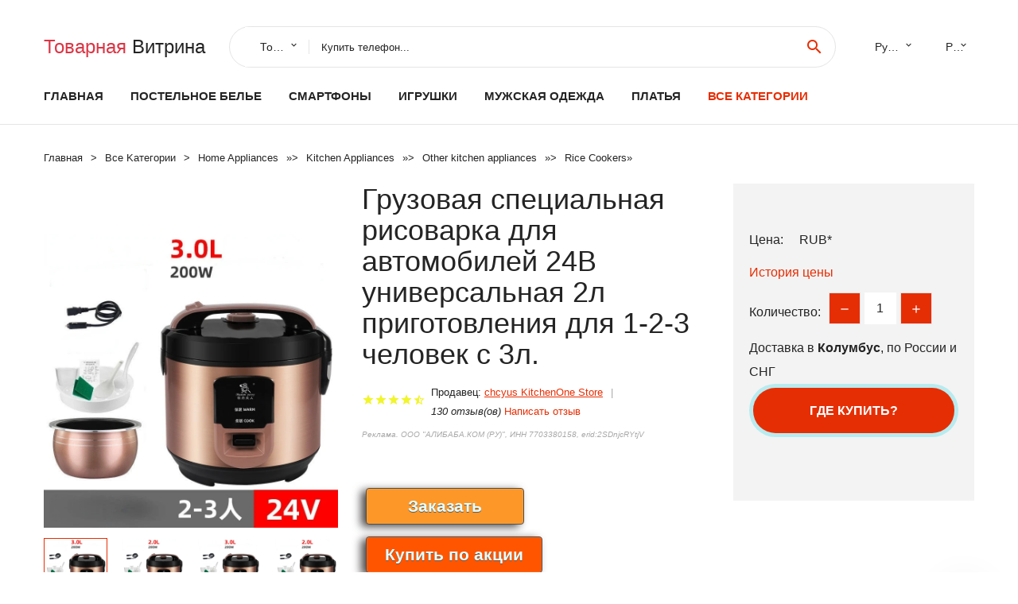

--- FILE ---
content_type: text/html; charset=utf-8
request_url: https://chinacheap.ru/lid88001005003908954634.html
body_size: 12280
content:
<!DOCTYPE html>
<html lang="ru">
  <head>
    <title>Грузовая специальная рисоварка для автомобилей 24В универсальная 2л приготовления для 1-2-3 человек с 3л. - Отзывы покупателей</title>
    <meta name="description" content="Brand NamechcyusFunctionNon-Stick Coating Inner PotFunctionClaypot Cooked FoodFunctionNon-water Non-oil Fricassee &amp; LobscouseFunctionRice Cooking &amp; Porridge Cooking &amp; Soup StewingFunctionCooking &amp; Stewing &amp; HeatingFunctionQuick BoilingFunctionBrown Steamed RiceOriginMainland ChinaWeight3.0kgMaterialBlack GrainCertificationCCCApplication3-4">
    <meta name="keywords" content="найти, цена, отзывы, купить, Грузовая,специальная,рисоварка,для,автомобилей,24В,универсальная,2л,приготовления,для,1-2-3,человек,с,3л., алиэкспресс, фото"/>
    <meta property="og:image" content="//ae04.alicdn.com/kf/S7a9f7f749f744b6abfff86a99e42400bn.jpg" />
    <meta property="og:url" content="//chinacheap.ru/lid88001005003908954634.html" />
    <meta property="og:title" content="Грузовая специальная рисоварка для автомобилей 24В универсальная 2л приготовления для 1-2-3 человек с 3л." />
    <meta property="og:description" content="Brand NamechcyusFunctionNon-Stick Coating Inner PotFunctionClaypot Cooked FoodFunctionNon-water Non-oil Fricassee &amp; LobscouseFunctionRice Cooking &amp; Porridge Cooking &amp; Soup StewingFunctionCooking &amp; Stewing &amp; HeatingFunctionQuick BoilingFunctionBrown Steamed RiceOriginMainland ChinaWeight3.0kgMaterialBlack GrainCertificationCCCApplication3-4" />
    <link rel="canonical" href="//chinacheap.ru/lid88001005003908954634.html"/>
        <meta charset="utf-8">
    <meta name="viewport" content="width=device-width, height=device-height, initial-scale=1.0">
    <meta http-equiv="X-UA-Compatible" content="IE=edge">
    <link rel="icon" href="/favicon.ico" type="image/x-icon">
    <link rel="dns-prefetch" href="https://1lc.ru"/>
    <link rel="manifest" href="/manifest.json">
    <link rel="preload" href="https://aliexshop.ru/aliexpress-style/fonts/materialdesignicons-webfont.woff2?v=1.4.57" as="font" type="font/woff2" crossorigin>
    <link rel="stylesheet" href="https://aliexshop.ru/aliexpress-style/css/bootstrap.css">
    <link rel="stylesheet" href="https://aliexshop.ru/aliexpress-style/css/style.css">
    <link rel="stylesheet" href="https://aliexshop.ru/aliexpress-style/css/fonts.css">
    <link type="text/css" rel="stylesheet" href="//aliexshop.ru/shopurbano/css/button.css">
    <meta name="robots" content="noarchive"/>
    <meta name="msapplication-TileColor" content="#E62E04">
    <meta name="theme-color" content="#E62E04">
    <script src="/appstartx.js"></script>
      
<script>window.yaContextCb=window.yaContextCb||[]</script>
<script src="https://yandex.ru/ads/system/context.js" async></script>
 
    <meta name="referrer" content="strict-origin-when-cross-origin" />
    <style>.ie-panel{display: none;background: #212121;padding: 10px 0;box-shadow: 3px 3px 5px 0 rgba(0,0,0,.3);clear: both;text-align:center;position: relative;z-index: 1;} html.ie-10 .ie-panel, html.lt-ie-10 .ie-panel {display: block;}</style>
  </head>
  <body>
 
  
      <!-- <div class="preloader"> 
         <div class="preloader-body"> 
        <div class="cssload-container">
          <div class="cssload-speeding-wheel"></div>
        </div>
       </div> 
     </div>-->
    <div class="new-page">
      <header class="section page-header">
        <!--RD Navbar-->
        <div class="rd-navbar-wrap">
          <nav class="rd-navbar rd-navbar-classic" data-layout="rd-navbar-fixed" data-sm-layout="rd-navbar-fixed" data-md-layout="rd-navbar-fixed" data-lg-layout="rd-navbar-fixed" data-xl-layout="rd-navbar-static" data-xxl-layout="rd-navbar-static" data-md-device-layout="rd-navbar-fixed" data-lg-device-layout="rd-navbar-fixed" data-xl-device-layout="rd-navbar-static" data-xxl-device-layout="rd-navbar-static" data-lg-stick-up-offset="84px" data-xl-stick-up-offset="84px" data-xxl-stick-up-offset="84px" data-lg-stick-up="true" data-xl-stick-up="true" data-xxl-stick-up="true">
            <div class="rd-navbar-collapse-toggle rd-navbar-fixed-element-1" data-rd-navbar-toggle=".rd-navbar-collapse"><span></span></div>
            <div class="rd-navbar-aside-outer">
              <div class="rd-navbar-aside">
                <!--RD Navbar Brand-->
                <div class="rd-navbar-brand">
             <strong style="color: #4d4d4d !important;">
                 <a class="h5" href="/"><span class="text-danger">Товарная</span><span> Витрина</a>
	          </strong>
                </div>
                <div class="rd-navbar-aside-box rd-navbar-collapse">
                  <!--RD Navbar Search-->
                   <div class="rd-navbar-search">
                    <form class="rd-search search-with-select" action="/#search" target="_blank" method="POST">
                      <select class="form-input" name="type" data-constraints="@Required">
                        <option>Товары</option>
                      </select>
                      <div class="form-wrap">
                        <label class="form-label" for="rd-navbar-search-form-input">Купить телефон...</label>
                        <input class="rd-navbar-search-form-input form-input" id="rd-navbar-search-form-input" type="text" name="search-aliexpress">
                        <div class="rd-search-results-live" id="rd-search-results-live"></div>
                      </div>
                      <button class="rd-search-form-submit material-icons-search" type="submit"></button>
                    </form>
                  </div>
                  
          
   
                  <ul class="rd-navbar-selects">
                    <li>
                      <select>
                        <option>Русский</option>
                        <option>English</option>
                        <option>Español</option>
                        <option>Français</option>
                      </select>
                    </li>
                    <li>
                      <select>
                        <option>Руб.</option>
                        <option>USD</option>
                        <option>EUR</option>
                      </select>
                    </li>
                  </ul>
                </div>
              </div>
            </div>
            <div class="rd-navbar-main-outer">
              <div class="rd-navbar-main">
                <div class="rd-navbar-nav-wrap">
                  <!--RD Navbar Brand-->
                  <div class="rd-navbar-brand">
                    <!--Brand--><strong style="color: #4d4d4d !important;">
	            <a class="h5" href="/"><span class="text-danger">Товары </span><span>из Китая</a>
	          </strong>
                  </div>
                  <ul class="rd-navbar-nav">
                    <li class="rd-nav-item"><a class="rd-nav-link" href="/">Главная</a>
                    </li>
                    
<li class="rd-nav-item"><a class="rd-nav-link" href="/cheapx/202000045.html" title="Трикотажные изделия">Постельное белье</a></li>
<li class="rd-nav-item"><a class="rd-nav-link" href="/cheapx/202000054.html" title="Телефоны и аксессуары">Смартфоны</a></li>
<li class="rd-nav-item"><a class="rd-nav-link" href="/pp-catx/13-5.html" title="Быстрая доставка">Игрушки</a></li>
<li class="rd-nav-item"><a class="rd-nav-link" href="/cheapx/202001892.html" title="Одежда для мужчин">Мужская одежда</a></li>
<li class="rd-nav-item"><a class="rd-nav-link" href="/cheapx/202005148.html" title="Женские платья">Платья</a></li>
                    <li class="rd-nav-item active"><a class="rd-nav-link" href="/all-wholesale-products.html">Все категории</a>
                    </li>
                  </ul>
                </div>
                <!--RD Navbar Panel-->
                <div class="rd-navbar-panel">
                  <!--RD Navbar Toggle-->
                  <button class="rd-navbar-toggle" data-rd-navbar-toggle=".rd-navbar-nav-wrap"><span></span></button>

                </div>
              </div>
            </div>
          </nav>
        </div>
      </header>

<script type="application/ld+json">
  [{"@context": "http://schema.org/",
  "@type": "Product",
  "name": "Грузовая специальная рисоварка для автомобилей 24В универсальная 2л приготовления для 1-2-3 человек с 3л.",
  "image": "//ae04.alicdn.com/kf/S7a9f7f749f744b6abfff86a99e42400bn.jpg",
  "brand": "chcyus KitchenOne Store",
    "offers": {
    "@type": "Offer",
    "availability": "http://schema.org/InStock",
    "priceCurrency": "RUB",
    "price": "",
    "url":"//chinacheap.ru/lid88001005003908954634.html"
  },
  "review":[  ]}
     ]
</script>
<!-- Breadcrumbs-->
      <section class="breadcrumbs">
        <div class="container">
          <ul class="breadcrumbs-path" itemscope itemtype="http://schema.org/BreadcrumbList">
            <li itemprop="itemListElement" itemscope itemtype="http://schema.org/ListItem"><a itemprop="item" href="/"><span itemprop="name">Главная</span></a><meta itemprop="position" content="0" /></li>
            <li itemprop="itemListElement" itemscope itemtype="http://schema.org/ListItem"><a itemprop="item" href="/all-wholesale-products.html"><span itemprop="name">Все Kатегории</span></a><meta itemprop="position" content="1" /></li>
            <li itemprop="itemListElement" itemscope itemtype="http://schema.org/ListItem"><a href="/cheapx/202000005.html" title="Home Appliances" itemprop="item"><span itemprop="name">Home Appliances</span></a><meta itemprop="position" content="2"></li>  » <li itemprop="itemListElement" itemscope itemtype="http://schema.org/ListItem"><a href="/cheapx/202001505.html" title="Kitchen Appliances" itemprop="item"><span itemprop="name">Kitchen Appliances</span></a><meta itemprop="position" content="3"></li>  » <li itemprop="itemListElement" itemscope itemtype="http://schema.org/ListItem"><a href="/cheapx/202001511.html" title="Other kitchen appliances" itemprop="item"><span itemprop="name">Other kitchen appliances</span></a><meta itemprop="position" content="4"></li>  » <li itemprop="itemListElement" itemscope itemtype="http://schema.org/ListItem"><a href="/cheapx/202000074.html" title="Rice Cookers" itemprop="item"><span itemprop="name">Rice Cookers</span></a><meta itemprop="position" content="5"></li>  » 
          </ul>
        </div>
      </section>
  <!-- Single Product-->
      <section class="section product-single-section bg-default" itemscope itemtype="http://schema.org/Product">
        <div class="container">
          <div class="row row-30 align-items-xl-center">
            <div class="col-xl-4 col-lg-5 col-md-8" itemscope itemtype="http://schema.org/ImageObject"> 
              <!-- Slick Carousel-->
              <div class="slick-slider carousel-parent" data-loop="false" data-dots="false" data-swipe="true" data-items="1" data-child="#child-carousel" data-for="#child-carousel" >
                <div class="item"><a title="Грузовая специальная рисоварка для автомобилей 24В универсальная 2л приготовления для 1-2-3 человек с 3л." onclick="window.open('/image-zoom-1005003908954634')" target="_blank" rel="nofollow" class="ui-image-viewer-thumb-frame"><img itemprop="contentUrl" src="//ae04.alicdn.com/kf/S7a9f7f749f744b6abfff86a99e42400bn.jpg" alt="Грузовая специальная рисоварка для автомобилей 24В универсальная 2л приготовления для 1-2-3 человек с 3л." width="510" height="523"/></a>
 
                </div>
                <div class="item"><img src="//ae04.alicdn.com/kf/S7a9f7f749f744b6abfff86a99e42400bn.jpg" alt="Грузовая специальная рисоварка для автомобилей 24В универсальная 2л приготовления для 1-2-3 человек с 3л." width="512" height="525" itemprop="image" /></div><div class="item"><img src="//ae04.alicdn.com/kf/S7e6ab798dd1f47688393d159d7ed4b58g.jpg" alt="Грузовая специальная рисоварка для автомобилей 24В универсальная 2л приготовления для 1-2-3 человек с 3л." width="512" height="525" itemprop="image" /></div><div class="item"><img src="//ae04.alicdn.com/kf/S7a9f7f749f744b6abfff86a99e42400bn.jpg" alt="Грузовая специальная рисоварка для автомобилей 24В универсальная 2л приготовления для 1-2-3 человек с 3л." width="512" height="525" itemprop="image" /></div><div class="item"><img src="//ae04.alicdn.com/kf/S7e6ab798dd1f47688393d159d7ed4b58g.jpg" alt="Грузовая специальная рисоварка для автомобилей 24В универсальная 2л приготовления для 1-2-3 человек с 3л." width="512" height="525" itemprop="image" /></div>
             </div>
                
                <div class="slick-slider carousel-child" id="child-carousel" data-for=".carousel-parent" data-loop="false" data-dots="false" data-swipe="true" data-items="4" data-sm-items="4" data-md-items="4" data-lg-items="4" data-xl-items="4" data-xxl-items="4">
                <div class="item"><img src="//ae04.alicdn.com/kf/S7a9f7f749f744b6abfff86a99e42400bn.jpg" alt="Грузовая специальная рисоварка для автомобилей 24В универсальная 2л приготовления для 1-2-3 человек с 3л." width="512" height="525" itemprop="image" /></div><div class="item"><img src="//ae04.alicdn.com/kf/S7e6ab798dd1f47688393d159d7ed4b58g.jpg" alt="Грузовая специальная рисоварка для автомобилей 24В универсальная 2л приготовления для 1-2-3 человек с 3л." width="512" height="525" itemprop="image" /></div><div class="item"><img src="//ae04.alicdn.com/kf/S7a9f7f749f744b6abfff86a99e42400bn.jpg" alt="Грузовая специальная рисоварка для автомобилей 24В универсальная 2л приготовления для 1-2-3 человек с 3л." width="512" height="525" itemprop="image" /></div><div class="item"><img src="//ae04.alicdn.com/kf/S7e6ab798dd1f47688393d159d7ed4b58g.jpg" alt="Грузовая специальная рисоварка для автомобилей 24В универсальная 2л приготовления для 1-2-3 человек с 3л." width="512" height="525" itemprop="image" /></div>
                </div>    
                
               
            </div>
            <div class="col-xl-8 col-lg-7" itemprop="offers" itemscope itemtype="http://schema.org/Offer">
              <div class="row row-30"> 
                <div class="col-xl-7 col-lg-12 col-md-6">  
                
                  <h1 itemprop="name" class="h4 product-single-title">Грузовая специальная рисоварка для автомобилей 24В универсальная 2л приготовления для 1-2-3 человек с 3л.</h1>
                  <div class="product-rating-wrap">
                    <ul class="product-rating">
                      <li>
                        <div class="icon product-rating-icon material-icons-star"></div>
                      </li>
                      <li>
                        <div class="icon product-rating-icon material-icons-star"></div>
                      </li>
                      <li>
                        <div class="icon product-rating-icon material-icons-star"></div>
                      </li>
                      <li>
                        <div class="icon product-rating-icon material-icons-star"></div>
                      </li>
                      <li>
                        <div class="icon product-rating-icon material-icons-star_half"></div>
                      </li>
                    </ul> 
                    <ul class="product-rating-list">
                      <li>Продавец: <u><a href="/seller-reviews/chcyus+KitchenOne+Store">chcyus KitchenOne Store</a></u> </li>
                      <li><i>130 отзыв(ов)</i> <a href="#comm">Написать отзыв</a></li>
                    </ul> 
                  </div>
                  <span class="erid"></span>
                  <div class="product-single-size-wrap">
                  <span idx="1005003908954634" title="Купить"></span>
                  </div>
                  <div id="888"></div>
                  <div class="product-single-share"> 
                  
                    <script type="text/javascript" src="https://vk.com/js/api/openapi.js?162"></script>
                    <div id="vk_subscribe"></div>
                    <script type="text/javascript">
                    VK.Widgets.Subscribe("vk_subscribe", {soft: 1}, -129528158);
                    </script>
                    <p>Сохраните в закладки:</p>
                    <ul class="product-single-share-list">
                     <div class="ya-share2" data-services="collections,vkontakte,facebook,odnoklassniki,moimir,twitter,whatsapp,skype,telegram" ></div>
                    </ul>  </div>
                </div>
                <div class="col-xl-5 col-lg-12 col-md-6">
                  <div class="product-single-cart-box">
                    <div class="product-single-cart-pricing"><span>Цена:</span><span class="h4 product-single-cart-price" itemprop="price"></span><span itemprop="priceCurrency">RUB</span>*</div>
                    <div class="product-single-cart-saving"><a href="#pricehistory">История цены</a></div>
                    <div class="product-single-cart-quantity">
                      <p>Количество:</p>
                      <div class="stepper-modern">
                        <input type="number" data-zeros="true" value="1" min="1" max="100">
                      </div>
                    </div>
                    <p>Доставка в <strong>Колумбус</strong>, по России и СНГ
                    <span idv="1005003908954634" title="Где купить?"></span> 
<!-- Yandex.RTB R-A-639783-3 -->
<script>window.yaContextCb.push(()=>{
  Ya.Context.AdvManager.render({
    type: 'fullscreen',    
    platform: 'touch',
    blockId: 'R-A-639783-3'
  })
})</script>
<br />
                   <a class="newuser" href=""></a>
                  </div>
                </div>
              </div>
            </div>
          </div> 
         <br />
           
           <span review="1005003908954634" title="Читать отзывы"></span>
          <div class="product-single-overview">
           
    <li>
      <img src="https://ae04.alicdn.com/kf/S7a9f7f749f744b6abfff86a99e42400bn.jpg" alt="Грузовая специальная рисоварка для автомобилей 24В универсальная 2л приготовления для 1-2-3 человек с 3л. - Фото №1"/>
    </li><li>
      <img src="https://ae04.alicdn.com/kf/S7e6ab798dd1f47688393d159d7ed4b58g.jpg" alt="Грузовая специальная рисоварка для автомобилей 24В универсальная 2л приготовления для 1-2-3 человек с 3л. - Фото №1"/>
    </li><li>
      <img src="https://ae04.alicdn.com/kf/S7a9f7f749f744b6abfff86a99e42400bn.jpg" alt="Грузовая специальная рисоварка для автомобилей 24В универсальная 2л приготовления для 1-2-3 человек с 3л. - Фото №1"/>
    </li><li>
      <img src="https://ae04.alicdn.com/kf/S7e6ab798dd1f47688393d159d7ed4b58g.jpg" alt="Грузовая специальная рисоварка для автомобилей 24В универсальная 2л приготовления для 1-2-3 человек с 3л. - Фото №1"/>
    </li>   <a name="pricehistory"></a>
          <h3>История цены</h3><p>*История изменения цены! Указанная стоимость возможно, уже изменилось. Проверить текущую цену - ></p>
<script src="https://lyvi.ru/js/highcharts.js"></script>
<!--<script src="https://lyvi.ru/js/highcharts-3d.js"></script>-->
<script src="https://lyvi.ru/js/exporting.js"></script>

<div id="container" class="chart_wrap"></div>

<script type="text/javascript">
// Set up the chart
var chart = new Highcharts.Chart({
    chart: {
        renderTo: 'container',
        type: 'column',
        options3d: {
            enabled: true,
            alpha: 15,
            beta: 15,
            depth: 50,
            viewDistance: 25
        }
    },
    title: {
        text: 'Price change history'
    },
    subtitle: {
        text: '*on melons from free sources'
    },
    plotOptions: {
        column: {
            depth: 50
        }
    },
    series: [{
        data: [0,0,0,0,0,0,0,0,0,]
    }]
});

function showValues() {
    $('#alpha-value').html(chart.options.chart.options3d.alpha);
    $('#beta-value').html(chart.options.chart.options3d.beta);
    $('#depth-value').html(chart.options.chart.options3d.depth);
}

// Activate the sliders
$('#sliders input').on('input change', function () {
    chart.options.chart.options3d[this.id] = parseFloat(this.value);
    showValues();
    chart.redraw(false);
});

showValues();
</script><div class="table-custom-responsive">
            <table class="table-custom table-custom-striped table-custom-primary">
               <thead>
                <tr>
                  <th>Месяц</th>
                  <th>Минимальная цена</th>
                  <th>Макс. стоимость</th>
                  <th>Цена</th>
                </tr>
              </thead>
                    <tbody><tr>
                   <td>Dec-22-2025</td>
                   <td>0.32 руб.</td>
                   <td>0.27 руб.</td>
                   <td>0 руб.</td>
                   </tr>
                   <tr>
                   <td>Nov-22-2025</td>
                   <td>0.26 руб.</td>
                   <td>0.25 руб.</td>
                   <td>0 руб.</td>
                   </tr>
                   <tr>
                   <td>Oct-22-2025</td>
                   <td>0.27 руб.</td>
                   <td>0.37 руб.</td>
                   <td>0 руб.</td>
                   </tr>
                   <tr>
                   <td>Sep-22-2025</td>
                   <td>0.65 руб.</td>
                   <td>0.58 руб.</td>
                   <td>0 руб.</td>
                   </tr>
                   <tr>
                   <td>Aug-22-2025</td>
                   <td>0.19 руб.</td>
                   <td>0.83 руб.</td>
                   <td>0 руб.</td>
                   </tr>
                   <tr>
                   <td>Jul-22-2025</td>
                   <td>0.4 руб.</td>
                   <td>0.75 руб.</td>
                   <td>0 руб.</td>
                   </tr>
                   <tr>
                   <td>Jun-22-2025</td>
                   <td>0.61 руб.</td>
                   <td>0.90 руб.</td>
                   <td>0 руб.</td>
                   </tr>
                   <tr>
                   <td>May-22-2025</td>
                   <td>0.27 руб.</td>
                   <td>0.16 руб.</td>
                   <td>0 руб.</td>
                   </tr>
                   <tr>
                   <td>Apr-22-2025</td>
                   <td>0.26 руб.</td>
                   <td>0.36 руб.</td>
                   <td>0 руб.</td>
                   </tr>
                    </tbody>
 </table>
</div>
  </div"><center>
<div id="yandex_rtb_R-A-639783-1"></div>
<script type="text/javascript">
    (function(w, d, n, s, t) {
        w[n] = w[n] || [];
        w[n].push(function() {
            Ya.Context.AdvManager.render({
                blockId: "R-A-639783-1",
                renderTo: "yandex_rtb_R-A-639783-1",
                async: true
            });
        });
        t = d.getElementsByTagName("script")[0];
        s = d.createElement("script");
        s.type = "text/javascript";
        s.src = "//an.yandex.ru/system/context.js";
        s.async = true;
        t.parentNode.insertBefore(s, t);
    })(this, this.document, "yandexContextAsyncCallbacks");
</script></center>
 <!-- We Recommended-->
     <section class="section section-md bg-default">
        <div class="container">
          <div class="text-center">
            <p class="h4">Новые товары</p>
          </div>
          <!-- Owl Carousel-->
          <div class="owl-carousel" data-items="1" data-sm-items="2" data-md-items="3" data-xl-items="5" data-xxl-items="6" data-margin="30" data-xxl-margin="40" data-mouse-drag="false" data-loop="false" data-autoplay="false" data-owl="{&quot;dots&quot;:true}">
          <article class="product-classic">
              <div class="product-classic-head">
                <a href="/lid880033059784784.html"><figure class="product-classic-figure"><img class="lazy" data-src="//ae04.alicdn.com/kf/HTB1Psu3alr0gK0jSZFnq6zRRXXaM.jpg" alt="3 слоя портативный Электрический нагревательный Ланч-бокс Мини рисоварка" width="174" height="199"/>
                </figure></a>
              </div>
              <div class="product-classic-body">
                <h4 style="font-size:1.2em;">3 слоя портативный Электрический нагревательный Ланч-бокс Мини рисоварка</h4>
                <div class="product-classic-pricing">
                  <div class="product-classic-price"></div>
                </div>
              </div>
            </article>
            <article class="product-classic">
              <div class="product-classic-head">
                <a href="/lid880032731074399.html"><figure class="product-classic-figure"><img class="lazy" data-src="//ae04.alicdn.com/kf/HTB1YcruNXXXXXbcXVXXq6xXFXXXq.jpg" alt="828 мини рисоварка небольшой электрический паровой 12 студентов - купить по" width="174" height="199"/>
                </figure></a>
              </div>
              <div class="product-classic-body">
                <h4 style="font-size:1.2em;">828 мини рисоварка небольшой электрический паровой 12 студентов - купить по</h4>
                <div class="product-classic-pricing">
                  <div class="product-classic-price"></div>
                </div>
              </div>
            </article>
            <article class="product-classic">
              <div class="product-classic-head">
                <a href="/lid88001005004531687681.html"><figure class="product-classic-figure"><img class="lazy" data-src="//ae04.alicdn.com/kf/S073de5a082e14d3f81782b850cb61c2cu.jpg" alt="Миниатюрная электрическая рисоварка многофункциональный электрический аппарат" width="174" height="199"/>
                </figure></a>
              </div>
              <div class="product-classic-body">
                <h4 style="font-size:1.2em;">Миниатюрная электрическая рисоварка многофункциональный электрический аппарат</h4>
                <div class="product-classic-pricing">
                  <div class="product-classic-price">1566.4</div>
                </div>
              </div>
            </article>
            <article class="product-classic">
              <div class="product-classic-head">
                <a href="/lid88001005003430478087.html"><figure class="product-classic-figure"><img class="lazy" data-src="//ae04.alicdn.com/kf/S55363f6aebd149d4b2a5f42cd7593e38y.jpg" alt="Электрическая рисоварка Xiaomi Mijia C1 Кухонное устройство многофункциональная" width="174" height="199"/>
                </figure></a>
              </div>
              <div class="product-classic-body">
                <h4 style="font-size:1.2em;">Электрическая рисоварка Xiaomi Mijia C1 Кухонное устройство многофункциональная</h4>
                <div class="product-classic-pricing">
                  <div class="product-classic-price">5323.8</div>
                </div>
              </div>
            </article>
            <article class="product-classic">
              <div class="product-classic-head">
                <a href="/lid880032480891190.html"><figure class="product-classic-figure"><img class="lazy" data-src="//ae04.alicdn.com/kf/HTB17OzCJFXXXXafXVXXq6xXFXXXK.jpg" alt="Юбилейный висел умный двойной желчного рисоварки Скороварки интеллектуальный" width="174" height="199"/>
                </figure></a>
              </div>
              <div class="product-classic-body">
                <h4 style="font-size:1.2em;">Юбилейный висел умный двойной желчного рисоварки Скороварки интеллектуальный</h4>
                <div class="product-classic-pricing">
                  <div class="product-classic-price"></div>
                </div>
              </div>
            </article>
            <article class="product-classic">
              <div class="product-classic-head">
                <a href="/lid88001005003720434829.html"><figure class="product-classic-figure"><img class="lazy" data-src="//ae04.alicdn.com/kf/S63153b8a0f534cdca86f9be5d270b45fG.jpg" alt="Электрическая мини-рисоварка Умная Автоматическая Бытовая кухонная утварь на 1-2" width="174" height="199"/>
                </figure></a>
              </div>
              <div class="product-classic-body">
                <h4 style="font-size:1.2em;">Электрическая мини-рисоварка Умная Автоматическая Бытовая кухонная утварь на 1-2</h4>
                <div class="product-classic-pricing">
                  <div class="product-classic-price"></div>
                </div>
              </div>
            </article>
            <article class="product-classic">
              <div class="product-classic-head">
                <a href="/lid88001000003922009.html"><figure class="product-classic-figure"><img class="lazy" data-src="//ae04.alicdn.com/kf/UTB8QsNHIlahduJk43Jaq6zM8FXa5.jpg" alt="Мультиварка Oursson MP5010PSD 52 автопрограмм 17 режимов приготовления 7 уровней давления" width="174" height="199"/>
                </figure></a>
              </div>
              <div class="product-classic-body">
                <h4 style="font-size:1.2em;">Мультиварка Oursson MP5010PSD 52 автопрограмм 17 режимов приготовления 7 уровней давления</h4>
                <div class="product-classic-pricing">
                  <div class="product-classic-price"></div>
                </div>
              </div>
            </article>
            <article class="product-classic">
              <div class="product-classic-head">
                <a href="/lid88001005003675319031.html"><figure class="product-classic-figure"><img class="lazy" data-src="//ae04.alicdn.com/kf/H28b192913c544a779da2eca126d490177.jpg" alt="Умный домашний электрический кухонный прибор для приготовления риса, каши, супа, пирога и мяса под давлением объемом 5 л." width="174" height="199"/>
                </figure></a>
              </div>
              <div class="product-classic-body">
                <h4 style="font-size:1.2em;">Умный домашний электрический кухонный прибор для приготовления риса, каши, супа, пирога и мяса под давлением объемом 5 л.</h4>
                <div class="product-classic-pricing">
                  <div class="product-classic-price"></div>
                </div>
              </div>
            </article>
            <article class="product-classic">
              <div class="product-classic-head">
                <a href="/lid88001005003908954634.html"><figure class="product-classic-figure"><img class="lazy" data-src="//ae04.alicdn.com/kf/S7a9f7f749f744b6abfff86a99e42400bn.jpg" alt="Грузовая специальная рисоварка для автомобилей 24В универсальная 2л приготовления для 1-2-3 человек с 3л." width="174" height="199"/>
                </figure></a>
              </div>
              <div class="product-classic-body">
                <h4 style="font-size:1.2em;">Грузовая специальная рисоварка для автомобилей 24В универсальная 2л приготовления для 1-2-3 человек с 3л.</h4>
                <div class="product-classic-pricing">
                  <div class="product-classic-price"></div>
                </div>
              </div>
            </article>
            </div>
        </div>
      </section>
       <div class="product-single-overview">
            <p class="h4">Характеристики</p>
            <div itemprop="name"><h2>Грузовая специальная рисоварка для автомобилей 24В универсальная 2л приготовления 1-2-3 человек с 3л.</h2></div><center>
<div id="yandex_rtb_R-A-639783-2"></div>
<script type="text/javascript">
    (function(w, d, n, s, t) {
        w[n] = w[n] || [];
        w[n].push(function() {
            Ya.Context.AdvManager.render({
                blockId: "R-A-639783-2",
                renderTo: "yandex_rtb_R-A-639783-2",
                async: true
            });
        });
        t = d.getElementsByTagName("script")[0];
        s = d.createElement("script");
        s.type = "text/javascript";
        s.src = "//an.yandex.ru/system/context.js";
        s.async = true;
        t.parentNode.insertBefore(s, t);
    })(this, this.document, "yandexContextAsyncCallbacks");
</script></center>

              <p class="h5">Описание товара</p>
              <div itemprop="description"><span class="snow-ali-kit_Typography__base__1shggo snow-ali-kit_Typography-Primary__base__1xop0e snow-ali-kit_Typography__sizeTextM__1shggo SnowProductCharacteristics_SnowProductCharacteristicsItem__title__1w7g4">Brand Name</span><span class="snow-ali-kit_Typography__base__1shggo snow-ali-kit_Typography-Primary__base__1xop0e snow-ali-kit_Typography__sizeTextM__1shggo SnowProductCharacteristics_SnowProductCharacteristicsItem__value__1w7g4">chcyus</span><span class="snow-ali-kit_Typography__base__1shggo snow-ali-kit_Typography-Primary__base__1xop0e snow-ali-kit_Typography__sizeTextM__1shggo SnowProductCharacteristics_SnowProductCharacteristicsItem__title__1w7g4">Function</span><span class="snow-ali-kit_Typography__base__1shggo snow-ali-kit_Typography-Primary__base__1xop0e snow-ali-kit_Typography__sizeTextM__1shggo SnowProductCharacteristics_SnowProductCharacteristicsItem__value__1w7g4">Non-Stick Coating Inner Pot</span><span class="snow-ali-kit_Typography__base__1shggo snow-ali-kit_Typography-Primary__base__1xop0e snow-ali-kit_Typography__sizeTextM__1shggo SnowProductCharacteristics_SnowProductCharacteristicsItem__title__1w7g4">Function</span><span class="snow-ali-kit_Typography__base__1shggo snow-ali-kit_Typography-Primary__base__1xop0e snow-ali-kit_Typography__sizeTextM__1shggo SnowProductCharacteristics_SnowProductCharacteristicsItem__value__1w7g4">Claypot Cooked Food</span><span class="snow-ali-kit_Typography__base__1shggo snow-ali-kit_Typography-Primary__base__1xop0e snow-ali-kit_Typography__sizeTextM__1shggo SnowProductCharacteristics_SnowProductCharacteristicsItem__title__1w7g4">Function</span><span class="snow-ali-kit_Typography__base__1shggo snow-ali-kit_Typography-Primary__base__1xop0e snow-ali-kit_Typography__sizeTextM__1shggo SnowProductCharacteristics_SnowProductCharacteristicsItem__value__1w7g4">Non-water Non-oil Fricassee &amp; Lobscouse</span><span class="snow-ali-kit_Typography__base__1shggo snow-ali-kit_Typography-Primary__base__1xop0e snow-ali-kit_Typography__sizeTextM__1shggo SnowProductCharacteristics_SnowProductCharacteristicsItem__title__1w7g4">Function</span><span class="snow-ali-kit_Typography__base__1shggo snow-ali-kit_Typography-Primary__base__1xop0e snow-ali-kit_Typography__sizeTextM__1shggo SnowProductCharacteristics_SnowProductCharacteristicsItem__value__1w7g4">Rice Cooking &amp; Porridge Cooking &amp; Soup Stewing</span><span class="snow-ali-kit_Typography__base__1shggo snow-ali-kit_Typography-Primary__base__1xop0e snow-ali-kit_Typography__sizeTextM__1shggo SnowProductCharacteristics_SnowProductCharacteristicsItem__title__1w7g4">Function</span><span class="snow-ali-kit_Typography__base__1shggo snow-ali-kit_Typography-Primary__base__1xop0e snow-ali-kit_Typography__sizeTextM__1shggo SnowProductCharacteristics_SnowProductCharacteristicsItem__value__1w7g4">Cooking &amp; Stewing &amp; Heating</span><span class="snow-ali-kit_Typography__base__1shggo snow-ali-kit_Typography-Primary__base__1xop0e snow-ali-kit_Typography__sizeTextM__1shggo SnowProductCharacteristics_SnowProductCharacteristicsItem__title__1w7g4">Function</span><span class="snow-ali-kit_Typography__base__1shggo snow-ali-kit_Typography-Primary__base__1xop0e snow-ali-kit_Typography__sizeTextM__1shggo SnowProductCharacteristics_SnowProductCharacteristicsItem__value__1w7g4">Quick Boiling</span><span class="snow-ali-kit_Typography__base__1shggo snow-ali-kit_Typography-Primary__base__1xop0e snow-ali-kit_Typography__sizeTextM__1shggo SnowProductCharacteristics_SnowProductCharacteristicsItem__title__1w7g4">Function</span><span class="snow-ali-kit_Typography__base__1shggo snow-ali-kit_Typography-Primary__base__1xop0e snow-ali-kit_Typography__sizeTextM__1shggo SnowProductCharacteristics_SnowProductCharacteristicsItem__value__1w7g4">Brown Steamed Rice</span><span class="snow-ali-kit_Typography__base__1shggo snow-ali-kit_Typography-Primary__base__1xop0e snow-ali-kit_Typography__sizeTextM__1shggo SnowProductCharacteristics_SnowProductCharacteristicsItem__title__1w7g4">Origin</span><span class="snow-ali-kit_Typography__base__1shggo snow-ali-kit_Typography-Primary__base__1xop0e snow-ali-kit_Typography__sizeTextM__1shggo SnowProductCharacteristics_SnowProductCharacteristicsItem__value__1w7g4">Mainland China</span><span class="snow-ali-kit_Typography__base__1shggo snow-ali-kit_Typography-Primary__base__1xop0e snow-ali-kit_Typography__sizeTextM__1shggo SnowProductCharacteristics_SnowProductCharacteristicsItem__title__1w7g4">Weight</span><span class="snow-ali-kit_Typography__base__1shggo snow-ali-kit_Typography-Primary__base__1xop0e snow-ali-kit_Typography__sizeTextM__1shggo SnowProductCharacteristics_SnowProductCharacteristicsItem__value__1w7g4">3.0kg</span><span class="snow-ali-kit_Typography__base__1shggo snow-ali-kit_Typography-Primary__base__1xop0e snow-ali-kit_Typography__sizeTextM__1shggo SnowProductCharacteristics_SnowProductCharacteristicsItem__title__1w7g4">Material</span><span class="snow-ali-kit_Typography__base__1shggo snow-ali-kit_Typography-Primary__base__1xop0e snow-ali-kit_Typography__sizeTextM__1shggo SnowProductCharacteristics_SnowProductCharacteristicsItem__value__1w7g4">Black Grain</span><span class="snow-ali-kit_Typography__base__1shggo snow-ali-kit_Typography-Primary__base__1xop0e snow-ali-kit_Typography__sizeTextM__1shggo SnowProductCharacteristics_SnowProductCharacteristicsItem__title__1w7g4">Certification</span><span class="snow-ali-kit_Typography__base__1shggo snow-ali-kit_Typography-Primary__base__1xop0e snow-ali-kit_Typography__sizeTextM__1shggo SnowProductCharacteristics_SnowProductCharacteristicsItem__value__1w7g4">CCC</span><span class="snow-ali-kit_Typography__base__1shggo snow-ali-kit_Typography-Primary__base__1xop0e snow-ali-kit_Typography__sizeTextM__1shggo SnowProductCharacteristics_SnowProductCharacteristicsItem__title__1w7g4">Application</span><span class="snow-ali-kit_Typography__base__1shggo snow-ali-kit_Typography-Primary__base__1xop0e snow-ali-kit_Typography__sizeTextM__1shggo SnowProductCharacteristics_SnowProductCharacteristicsItem__value__1w7g4">3-4 people</span><span class="snow-ali-kit_Typography__base__1shggo snow-ali-kit_Typography-Primary__base__1xop0e snow-ali-kit_Typography__sizeTextM__1shggo SnowProductCharacteristics_SnowProductCharacteristicsItem__title__1w7g4">Power (W)</span><span class="snow-ali-kit_Typography__base__1shggo snow-ali-kit_Typography-Primary__base__1xop0e snow-ali-kit_Typography__sizeTextM__1shggo SnowProductCharacteristics_SnowProductCharacteristicsItem__value__1w7g4">&gt;1201W</span><span class="snow-ali-kit_Typography__base__1shggo snow-ali-kit_Typography-Primary__base__1xop0e snow-ali-kit_Typography__sizeTextM__1shggo SnowProductCharacteristics_SnowProductCharacteristicsItem__title__1w7g4">Time to market</span><span class="snow-ali-kit_Typography__base__1shggo snow-ali-kit_Typography-Primary__base__1xop0e snow-ali-kit_Typography__sizeTextM__1shggo SnowProductCharacteristics_SnowProductCharacteristicsItem__value__1w7g4">Apr-15</span><span class="snow-ali-kit_Typography__base__1shggo snow-ali-kit_Typography-Primary__base__1xop0e snow-ali-kit_Typography__sizeTextM__1shggo SnowProductCharacteristics_SnowProductCharacteristicsItem__title__1w7g4">Housing Material</span><span class="snow-ali-kit_Typography__base__1shggo snow-ali-kit_Typography-Primary__base__1xop0e snow-ali-kit_Typography__sizeTextM__1shggo SnowProductCharacteristics_SnowProductCharacteristicsItem__value__1w7g4">Plastic</span><span class="snow-ali-kit_Typography__base__1shggo snow-ali-kit_Typography-Primary__base__1xop0e snow-ali-kit_Typography__sizeTextM__1shggo SnowProductCharacteristics_SnowProductCharacteristicsItem__title__1w7g4">Capacity</span><span class="snow-ali-kit_Typography__base__1shggo snow-ali-kit_Typography-Primary__base__1xop0e snow-ali-kit_Typography__sizeTextM__1shggo SnowProductCharacteristics_SnowProductCharacteristicsItem__value__1w7g4">&lt;3L</span><span class="snow-ali-kit_Typography__base__1shggo snow-ali-kit_Typography-Primary__base__1xop0e snow-ali-kit_Typography__sizeTextM__1shggo SnowProductCharacteristics_SnowProductCharacteristicsItem__title__1w7g4">Controlling Mode</span><span class="snow-ali-kit_Typography__base__1shggo snow-ali-kit_Typography-Primary__base__1xop0e snow-ali-kit_Typography__sizeTextM__1shggo SnowProductCharacteristics_SnowProductCharacteristicsItem__value__1w7g4">Mechanical Timer Control</span><span class="snow-ali-kit_Typography__base__1shggo snow-ali-kit_Typography-Primary__base__1xop0e snow-ali-kit_Typography__sizeTextM__1shggo SnowProductCharacteristics_SnowProductCharacteristicsItem__title__1w7g4">LCD</span><span class="snow-ali-kit_Typography__base__1shggo snow-ali-kit_Typography-Primary__base__1xop0e snow-ali-kit_Typography__sizeTextM__1shggo SnowProductCharacteristics_SnowProductCharacteristicsItem__value__1w7g4">Yes</span><span class="snow-ali-kit_Typography__base__1shggo snow-ali-kit_Typography-Primary__base__1xop0e snow-ali-kit_Typography__sizeTextM__1shggo SnowProductCharacteristics_SnowProductCharacteristicsItem__title__1w7g4">Energy Label</span><span class="snow-ali-kit_Typography__base__1shggo snow-ali-kit_Typography-Primary__base__1xop0e snow-ali-kit_Typography__sizeTextM__1shggo SnowProductCharacteristics_SnowProductCharacteristicsItem__value__1w7g4">Grade 2</span><span class="snow-ali-kit_Typography__base__1shggo snow-ali-kit_Typography-Primary__base__1xop0e snow-ali-kit_Typography__sizeTextM__1shggo SnowProductCharacteristics_SnowProductCharacteristicsItem__title__1w7g4">Accessories</span><span class="snow-ali-kit_Typography__base__1shggo snow-ali-kit_Typography-Primary__base__1xop0e snow-ali-kit_Typography__sizeTextM__1shggo SnowProductCharacteristics_SnowProductCharacteristicsItem__value__1w7g4">Measuring Cup</span><span class="snow-ali-kit_Typography__base__1shggo snow-ali-kit_Typography-Primary__base__1xop0e snow-ali-kit_Typography__sizeTextM__1shggo SnowProductCharacteristics_SnowProductCharacteristicsItem__title__1w7g4">Accessories</span><span class="snow-ali-kit_Typography__base__1shggo snow-ali-kit_Typography-Primary__base__1xop0e snow-ali-kit_Typography__sizeTextM__1shggo SnowProductCharacteristics_SnowProductCharacteristicsItem__value__1w7g4">Steaming Basket</span><span class="snow-ali-kit_Typography__base__1shggo snow-ali-kit_Typography-Primary__base__1xop0e snow-ali-kit_Typography__sizeTextM__1shggo SnowProductCharacteristics_SnowProductCharacteristicsItem__title__1w7g4">Shape</span><span class="snow-ali-kit_Typography__base__1shggo snow-ali-kit_Typography-Primary__base__1xop0e snow-ali-kit_Typography__sizeTextM__1shggo SnowProductCharacteristics_SnowProductCharacteristicsItem__value__1w7g4">Drum Shape</span><span class="snow-ali-kit_Typography__base__1shggo snow-ali-kit_Typography-Primary__base__1xop0e snow-ali-kit_Typography__sizeTextM__1shggo SnowProductCharacteristics_SnowProductCharacteristicsItem__title__1w7g4">Heating Method</span><span class="snow-ali-kit_Typography__base__1shggo snow-ali-kit_Typography-Primary__base__1xop0e snow-ali-kit_Typography__sizeTextM__1shggo SnowProductCharacteristics_SnowProductCharacteristicsItem__value__1w7g4">Underpan Heating</span><span class="snow-ali-kit_Typography__base__1shggo snow-ali-kit_Typography-Primary__base__1xop0e snow-ali-kit_Typography__sizeTextM__1shggo SnowProductCharacteristics_SnowProductCharacteristicsItem__title__1w7g4">External Dimensions</span><span class="snow-ali-kit_Typography__base__1shggo snow-ali-kit_Typography-Primary__base__1xop0e snow-ali-kit_Typography__sizeTextM__1shggo SnowProductCharacteristics_SnowProductCharacteristicsItem__value__1w7g4">392*310*298mm</span><span class="snow-ali-kit_Typography__base__1shggo snow-ali-kit_Typography-Primary__base__1xop0e snow-ali-kit_Typography__sizeTextM__1shggo SnowProductCharacteristics_SnowProductCharacteristicsItem__title__1w7g4">Supports Appointment Timing</span><span class="snow-ali-kit_Typography__base__1shggo snow-ali-kit_Typography-Primary__base__1xop0e snow-ali-kit_Typography__sizeTextM__1shggo SnowProductCharacteristics_SnowProductCharacteristicsItem__value__1w7g4">No</span><span class="snow-ali-kit_Typography__base__1shggo snow-ali-kit_Typography-Primary__base__1xop0e snow-ali-kit_Typography__sizeTextM__1shggo SnowProductCharacteristics_SnowProductCharacteristicsItem__title__1w7g4">Measurement unit</span><span class="snow-ali-kit_Typography__base__1shggo snow-ali-kit_Typography-Primary__base__1xop0e snow-ali-kit_Typography__sizeTextM__1shggo SnowProductCharacteristics_SnowProductCharacteristicsItem__value__1w7g4">100000015</span><span class="snow-ali-kit_Typography__base__1shggo snow-ali-kit_Typography-Primary__base__1xop0e snow-ali-kit_Typography__sizeTextM__1shggo SnowProductCharacteristics_SnowProductCharacteristicsItem__title__1w7g4">Sold in</span><span class="snow-ali-kit_Typography__base__1shggo snow-ali-kit_Typography-Primary__base__1xop0e snow-ali-kit_Typography__sizeTextM__1shggo SnowProductCharacteristics_SnowProductCharacteristicsItem__value__1w7g4">sell_by_piece</span><span class="snow-ali-kit_Typography__base__1shggo snow-ali-kit_Typography-Primary__base__1xop0e snow-ali-kit_Typography__sizeTextM__1shggo SnowProductCharacteristics_SnowProductCharacteristicsItem__title__1w7g4">Each pack</span><span class="snow-ali-kit_Typography__base__1shggo snow-ali-kit_Typography-Primary__base__1xop0e snow-ali-kit_Typography__sizeTextM__1shggo SnowProductCharacteristics_SnowProductCharacteristicsItem__value__1w7g4">1</span><span class="snow-ali-kit_Typography__base__1shggo snow-ali-kit_Typography-Primary__base__1xop0e snow-ali-kit_Typography__sizeTextM__1shggo SnowProductCharacteristics_SnowProductCharacteristicsItem__title__1w7g4">Package weight</span><span class="snow-ali-kit_Typography__base__1shggo snow-ali-kit_Typography-Primary__base__1xop0e snow-ali-kit_Typography__sizeTextM__1shggo SnowProductCharacteristics_SnowProductCharacteristicsItem__value__1w7g4">3.000</span><span class="snow-ali-kit_Typography__base__1shggo snow-ali-kit_Typography-Primary__base__1xop0e snow-ali-kit_Typography__sizeTextM__1shggo SnowProductCharacteristics_SnowProductCharacteristicsItem__title__1w7g4">Package size - length (cm)</span><span class="snow-ali-kit_Typography__base__1shggo snow-ali-kit_Typography-Primary__base__1xop0e snow-ali-kit_Typography__sizeTextM__1shggo SnowProductCharacteristics_SnowProductCharacteristicsItem__value__1w7g4">20</span><span class="snow-ali-kit_Typography__base__1shggo snow-ali-kit_Typography-Primary__base__1xop0e snow-ali-kit_Typography__sizeTextM__1shggo SnowProductCharacteristics_SnowProductCharacteristicsItem__title__1w7g4">Package size - width (cm)</span><span class="snow-ali-kit_Typography__base__1shggo snow-ali-kit_Typography-Primary__base__1xop0e snow-ali-kit_Typography__sizeTextM__1shggo SnowProductCharacteristics_SnowProductCharacteristicsItem__value__1w7g4">20</span><span class="snow-ali-kit_Typography__base__1shggo snow-ali-kit_Typography-Primary__base__1xop0e snow-ali-kit_Typography__sizeTextM__1shggo SnowProductCharacteristics_SnowProductCharacteristicsItem__title__1w7g4">Package size - height (cm)</span><span class="snow-ali-kit_Typography__base__1shggo snow-ali-kit_Typography-Primary__base__1xop0e snow-ali-kit_Typography__sizeTextM__1shggo SnowProductCharacteristics_SnowProductCharacteristicsItem__value__1w7g4">20</span><p class="snow-ali-kit_Typography__base__1shggo snow-ali-kit_Typography__base__1shggo snow-ali-kit_Typography__sizeTextM__1shggo HazeProductDelivery_HazeProductDelivery__typographyM__1y5in">Unavailable in Russian Federation</p>Description
<p style="margin:0;display: block;width: 100%;font-size:0;"><img data-index="img0" referrerpolicy="no-referrer" class="lazy" data-src="//ae01.alicdn.com/kf/Sb4427a678217408db17f8b16f3c98633w.jpg?width=790&height=1314&hash=2104" style="width:100%;"><img data-index="img0" referrerpolicy="no-referrer" class="lazy" data-src="//ae01.alicdn.com/kf/S2b7f61722af54c978471f79459e67afdJ.jpg?width=790&height=802&hash=1592" style="width:100%;"><img referrerpolicy="no-referrer" class="lazy" data-src="//ae01.alicdn.com/kf/Sc34288ea8a66400c82cea22d1eb8b113D.jpg?width=790&height=890&hash=1680" style="width:100%;"><img data-index="img0" referrerpolicy="no-referrer" class="lazy" data-src="//ae01.alicdn.com/kf/S49a309de778246ceada72e6416b8a87am.jpg?width=790&height=1116&hash=1906" style="width:100%;"><img data-index="img0" referrerpolicy="no-referrer" class="lazy" data-src="//ae01.alicdn.com/kf/S42206900b81e47dc846ae3404a6657daO.jpg?width=790&height=1453&hash=2243" style="width:100%;"><img data-index="img0" referrerpolicy="no-referrer" class="lazy" data-src="//ae01.alicdn.com/kf/S209f88444d12440c8811e53cd4d78545r.jpg?width=790&height=1111&hash=1901" style="width:100%;"><img referrerpolicy="no-referrer" class="lazy" data-src="//ae01.alicdn.com/kf/S50733c3aefe04ed1b1ea894196927659R.jpg?width=790&height=784&hash=1574" style="width:100%;"><img data-index="img0" referrerpolicy="no-referrer" class="lazy" data-src="//ae01.alicdn.com/kf/S9662b61065c84b10a39027db853baad4q.jpg?width=790&height=1093&hash=1883" style="width:100%;"><img referrerpolicy="no-referrer" class="lazy" data-src="//ae01.alicdn.com/kf/S92bdd948f27a426684ffa112b69a5d780.jpg?width=790&height=1378&hash=2168" style="width:100%;"><img data-index="img0" referrerpolicy="no-referrer" class="lazy" data-src="//ae01.alicdn.com/kf/Sb96ec21fd81248219a3b3efddfbf2fb9X.jpg?width=790&height=1323&hash=2113" style="width:100%;"><img data-index="img0" referrerpolicy="no-referrer" class="lazy" data-src="//ae01.alicdn.com/kf/Sc95bb95c7f58459ba6bc2830c7639eb5C.jpg?width=790&height=1444&hash=2234" style="width:100%;"><img data-index="img0" referrerpolicy="no-referrer" class="lazy" data-src="//ae01.alicdn.com/kf/S47a606f56f86453ca832f9e9a20ed5073.jpg?width=790&height=932&hash=1722" style="width:100%;"></p>
<hr /></div>
            </section> 
            <span review2="1005003908954634" title="Читать отзывы"></span>
             <hr /><a name="comm"></a>
         <div class="container">
          <div class="row row-30 align-items-xl-center">
            <div class="col-xl-4 col-lg-5 col-md-8"> 
    <br />

    
     </div></div>
      <h4>Трекер стоимости</h4>
   <br /><details><summary class="btn btn-lg btn-primary btn-block">Отзывы покупателей</summary>
<h3>Новые отзывы о товарах</h3> 
 <div id="commentit_view"><div style="margin-left:5px;">
	<div class="commentit_body "> <img  class="commentit_avatar" src="[data-uri]" />
		<div class="commentit_text">
			<div class="commentit_content"> <span class="commentit_header">  <span>Николай</span></span> <span class="commentit_date">04 Августа 2022, 10:49</span> <a href="#n3">#</a> <div class="commentit_stars_stars commentit_stars_view">
	<label title="5" class="commentit_stars_static commentit_stars_staticw_5"></label>

</div>

				<div class="commentit_msg">
					<div id="z3"><p>Жулик не вздумайте иметь с ним дело... <a href="//chinacheap.ru/merch/YUNMEI+Store#n1054">Читать отзыв полностью...</a></p></div>
				</div>
			</div>    
 </div>
	</div>
</div></div> 
 <div id="commentit_view"><div style="margin-left:5px;">
	<div class="commentit_body "> <img  class="commentit_avatar" src="[data-uri]" />
		<div class="commentit_text">
			<div class="commentit_content"> <span class="commentit_header">  <span>Юрий Евгеньевич Суворов</span></span> <span class="commentit_date">24 Июня 2023, 21:47</span> <a href="#n3">#</a> <div class="commentit_stars_stars commentit_stars_view">
	<label title="5" class="commentit_stars_static commentit_stars_staticw_5"></label>

</div>

				<div class="commentit_msg">
					<div id="z3"><p>Не связывайтесь с Wanfeng Factory Store продавец мошейник с декабря 2022 года присылает не действительные трек коды, гоняет по разным... <a href="//chinacheap.ru/seller-reviews/Wanfeng+Factory+Store#n1195">Читать отзыв полностью...</a></p></div>
				</div>
			</div>    
 </div>
	</div>
</div></div> 
 <div id="commentit_view"><div style="margin-left:5px;">
	<div class="commentit_body "> <img  class="commentit_avatar" src="[data-uri]" />
		<div class="commentit_text">
			<div class="commentit_content"> <span class="commentit_header">  <span>ольга</span></span> <span class="commentit_date">17 Января 2023, 06:35</span> <a href="#n3">#</a> <div class="commentit_stars_stars commentit_stars_view">
	<label title="5" class="commentit_stars_static commentit_stars_staticw_5"></label>

</div>

				<div class="commentit_msg">
					<div id="z3"><p>заказала валенки 20.12.22  оплатила , водят за нос последнее прислали липовый трек номер компании СДЭК... <a href="//chinacheap.ru/merch/Flando+market+Store#n1146">Читать отзыв полностью...</a></p></div>
				</div>
			</div>    
 </div>
	</div>
</div></div> 
 <div id="commentit_view"><div style="margin-left:5px;">
	<div class="commentit_body "> <img  class="commentit_avatar" src="[data-uri]" />
		<div class="commentit_text">
			<div class="commentit_content"> <span class="commentit_header">  <span>Максим</span></span> <span class="commentit_date">09 Февраля 2022, 14:48</span> <a href="#n3">#</a> <div class="commentit_stars_stars commentit_stars_view">
	<label title="5" class="commentit_stars_static commentit_stars_staticw_5"></label>

</div>

				<div class="commentit_msg">
					<div id="z3"><p>Крестовина сломалась через 15 дней использования. В рекламе указано, что она выдерживает до 400 кг. Я использовал максимум 100 кг).... <a href="//chinacheap.ru/merch/DOMTWO+Official+Store#n571">Читать отзыв полностью...</a></p></div>
				</div>
			</div>    
 </div>
	</div>
</div></div> 
 <div id="commentit_view"><div style="margin-left:5px;">
	<div class="commentit_body "> <img  class="commentit_avatar" src="[data-uri]" />
		<div class="commentit_text">
			<div class="commentit_content"> <span class="commentit_header">  <span>Александр </span></span> <span class="commentit_date">28 Декабря 2022, 16:39</span> <a href="#n3">#</a> <div class="commentit_stars_stars commentit_stars_view">
	<label title="1" class="commentit_stars_static commentit_stars_staticw_1"></label>

</div>

				<div class="commentit_msg">
					<div id="z3"><p>С этим вором не связывайтесь Все что о нем написано хорошее он писал сам Держитесь подальше Он далеко от вас... <a href="//chinacheap.ru/merch/Vehicle+Parts+Pro+Store#n1121">Читать отзыв полностью...</a></p></div>
				</div>
			</div>    
 </div>
	</div>
</div></div> 
 <div id="commentit_view"><div style="margin-left:5px;">
	<div class="commentit_body "> <img  class="commentit_avatar" src="[data-uri]" />
		<div class="commentit_text">
			<div class="commentit_content"> <span class="commentit_header">  <span>Николай</span></span> <span class="commentit_date">19 Декабря 2021, 23:26</span> <a href="#n3">#</a> <div class="commentit_stars_stars commentit_stars_view">
	<label title="1" class="commentit_stars_static commentit_stars_staticw_1"></label>

</div>

				<div class="commentit_msg">
					<div id="z3"><p>Магазин №910733027  не советую иметь дело с этим магазином. Чистое кидалово. На запросы не отвечает. Все блокирует... <a href="//chinacheap.ru/merch/Shop910733027+Store#n329">Читать отзыв полностью...</a></p></div>
				</div>
			</div>    
 </div>
	</div>
</div></div> 
 <div id="commentit_view"><div style="margin-left:5px;">
	<div class="commentit_body "> <img  class="commentit_avatar" src="[data-uri]" />
		<div class="commentit_text">
			<div class="commentit_content"> <span class="commentit_header">  <span>Григорий Гаврилович Исаакян</span></span> <span class="commentit_date">11 Февраля 2022, 10:52</span> <a href="#n3">#</a> <div class="commentit_stars_stars commentit_stars_view">
	<label title="1" class="commentit_stars_static commentit_stars_staticw_1"></label>

</div>

				<div class="commentit_msg">
					<div id="z3"><p>ОЧЕНЬ ПЛОХОЙ ПРОДАВЕЦ, НЕ ПОКУПАЙТЕ У НЕГО НИ ЧЕГО . Я С ДУРУ ЗАКАЗАЛ У НЕГО НОЖЬ , ТЕПЕРЬ У... <a href="//chinacheap.ru/merch/JieJie+Tools+Store#n573">Читать отзыв полностью...</a></p></div>
				</div>
			</div>    
 </div>
	</div>
</div></div> </details><br />
<h3>Отзывы о Грузовая специальная рисоварка для автомобилей 24В универсальная 2л приготовления 1-2-3 человек с 3л.</h3>
<link href="/reviews/skin/inline.css" media="all" rel="stylesheet" type="text/css" >
<script src="/reviews/ajax.js.php" async></script>
<div id="commentit_main">
<div id="commentit_loader" style="display:none;"><img alt="" title="" src="/reviews/im/loader.gif" /></div>
 <div id="commentit_view"></div> 	
	

<div id="addfomz"> 
<div class="commentit_addform">
	<form name="addcomm" ENCTYPE="multipart/form-data" onKeyPress="if (event.keyCode==10 || (event.ctrlKey && event.keyCode==13)) {send_message();}" method="post">
		<div class="commentit_post_comment ">Данную страницу никто не комментировал. Вы можете стать первым. <div class="commentit_stars_stars" id="commentit_stars_stars">	<input class="commentit_stars_input" type="radio" name="stars" value="1" id="stars-1" />	<label class="commentit_stars_label" for="stars-1" title="1"></label>	<input class="commentit_stars_input" type="radio" name="stars" value="2" id="stars-2" />	<label class="commentit_stars_label" for="stars-2" title="2"></label>	<input class="commentit_stars_input" type="radio" name="stars" value="3" id="stars-3" />	<label class="commentit_stars_label" for="stars-3" title="3"></label>	<input class="commentit_stars_input" type="radio" name="stars" value="4" id="stars-4" />	<label class="commentit_stars_label" for="stars-4" title="4"></label>	<input class="commentit_stars_input" type="radio" name="stars" value="5" id="stars-5" checked />	<label class="commentit_stars_label" for="stars-5" title="5"></label></div></div>
		<div class="commentit_rssico"></div> 
		<div class="commentit_useravatar"><img class="commentit_avatar_form" src="/reviews/im/noavatar.jpg" alt="" /></div>
		<div class="commentit_addform_body ">
			<input id="nick" type="text" name="namenew" maxlength="50" value="" placeholder="Укажите имя или ник" />
			<input id="usurl" type="hidden" name="useurl" value="" placeholder="" />
			<input id="usmail" type="text" name="usemail" value="" placeholder="Ваш E-mail (не обязательно)" />
			<div>  </div>
			<textarea onkeyup="autosize(this)" onfocus="autosize(this)" id="textz" name="comment" placeholder="Отзыв о товаре, вопрос или коммментарий..."></textarea>
			<div class="commentit_capt"> Введите символы или вычислите пример:
<div class="commentit_div_imgcapt" style="height:20px;">
<img onclick="refcapt()" id="capt" alt="captcha" title="Обновить" src="/reviews/capt.php?PHPSESSID=" />
</div>
				<input type="text" id="keystringz" autocomplete="off" name="keystring" /> 
			</div>
			<div class="commentit_addform_enter">
				<input type="button" id="enter" onclick="send_message();" name="addcomment" value="Написать отзыв [Ctrl+Enter]" /> <img alt="Идёт загрузка..." style="display:none;vertical-align:middle" id="miniload" src="/reviews/im/loadermini.gif" border="0" /> 
			</div>
		</div>
	</form>
</div></div>

</div>
<input type="hidden" name="url" id="urls" value="//chinacheap.ru/lid88001005003908954634.html" />
<input type="hidden" name="for" id="forms" value="123" />
<input type="hidden" name="idcom" id="idcomnow" value="0" />
<input type="hidden" name="oldid" id="oldid" value="addfomz" />
<input type="hidden" name="token" id="token" value="" />

</div><hr /> 

<center> 
<div id="yandex_rtb_R-A-639783-4"></div>
<script>window.yaContextCb.push(()=>{
  Ya.Context.AdvManager.renderFeed({
    renderTo: 'yandex_rtb_R-A-639783-4',
    blockId: 'R-A-639783-4'
  })
})</script></center>
  <footer class="section footer">
      <script src="https://yastatic.net/share2/share.js"></script>
       <script src="//code.jquery.com/jquery-1.11.2.min.js"></script>
        <div class="footer-aside bg-primary">
          <div class="container">
            <div class="row row-40 align-items-center">
              <div class="col-xl-4 text-center text-xl-left">
                <p class="h4"><a href="/">chinacheap.ru</a></p>
                 Трекер цен. Данный сайт НЕ является интернет-магазином, а лишь содержит ссылки на <b>официальный сайт</b> продавцов. Отзывы и подборки товаров по категориям. *Вся информация взята из открытых источников | 2026              </div>
              <div class="col-xxl-5 col-xl-4 col-lg-6">
                <form class="rd-form rd-mailform rd-form-inline" data-form-output="form-output-global" data-form-type="subscribe" method="post" action="#">
                  <div class="form-wrap">
                    <input class="form-input" id="subscribe-footer-form-email" type="email" name="email" data-constraints="@Email @Required">
                    <label class="form-label" for="subscribe-footer-form-email">Ваш E-mail</label>
                  </div>
                  <button class="btn btn-primary" type="submit">Подписаться</button>
                </form>
              </div>
              <div class="col-xxl-3 col-xl-4 col-lg-6">
                <ul class="list-social">
                  <li><a class="icon link-social fa fa-facebook-f" href="#"></a></li>
                  <li><a class="icon link-social fa fa-twitter" href="#"></a></li>
                  <li><a class="icon link-social fa fa-youtube" href="#"></a></li>
                  <li><a class="icon link-social fa fa-linkedin" href="#"></a></li>
                  <li><a class="icon link-social fa fa-google-plus" href="#"></a></li>
                </ul>
              </div>
            </div><a href="/sitemapnewcat.xml" rel="noffolow">Карта сайта</a>
            <br /> 
                    </div> 
        </div>
      </footer>
    </div>
    <div class="snackbars" id="form-output-global"></div>
    <script src="https://aliexshop.ru/aliexpress-style/js/core.min.js"></script>
    <script src="https://aliexshop.ru/aliexpress-style/js/script.js"></script>
    <script src="https://aliexshop.ru/shopurbano/js/forevercart.js"></script>
    <script async defer data-pin-hover="true" src="//assets.pinterest.com/js/pinit.js"></script>
 
    <script>
new Image().src = "//counter.yadro.ru/hit?r"+
escape(document.referrer)+((typeof(screen)=="undefined")?"":
";s"+screen.width+"*"+screen.height+"*"+(screen.colorDepth?
screen.colorDepth:screen.pixelDepth))+";u"+escape(document.URL)+
";h"+escape(document.title.substring(0,150))+
";"+Math.random();</script>
 
<!-- Pixel Code for https://trackgoods.ru/ -->
<script async src="https://lyvi.ru/js/lazy.js"></script>
<!-- END Pixel Code -->
<script type="text/javascript">
    document.ondragstart = test;
    //запрет на перетаскивание
    document.onselectstart = test;
    //запрет на выделение элементов страницы 
    function test() {
        return false
    }
 </script>
</body>
</html>


--- FILE ---
content_type: application/javascript
request_url: https://aliexshop.ru/aliexpress-style/js/script.js
body_size: 10857
content:
"use strict";(function(){let
userAgent=navigator.userAgent.toLowerCase(),initialDate=new Date(),$document=$(document),$window=$(window),$html=$("html"),$body=$("body"),isDesktop=$html.hasClass("desktop"),isIE=userAgent.indexOf("msie")!==-1?parseInt(userAgent.split("msie")[1],10):userAgent.indexOf("trident")!==-1?11:userAgent.indexOf("edge")!==-1?12:false,isMobile=/Android|webOS|iPhone|iPad|iPod|BlackBerry|IEMobile|Opera Mini/i.test(navigator.userAgent),windowReady=false,isNoviBuilder=false,livedemo=false,plugins={bootstrapTooltip:$('[data-toggle="tooltip"]'),bootstrapModal:$('.modal'),bootstrapTabs:$('.tabs-custom'),customToggle:$('[data-custom-toggle]'),captcha:$('.recaptcha'),campaignMonitor:$('.campaign-mailform'),copyrightYear:$('.copyright-year'),checkbox:$('input[type="checkbox"]'),isotope:$('.isotope-wrap'),lightGallery:$('[data-lightgallery="group"]'),lightGalleryItem:$('[data-lightgallery="item"]'),lightDynamicGalleryItem:$('[data-lightgallery="dynamic"]'),materialParallax:$('.parallax-container'),mailchimp:$('.mailchimp-mailform'),owl:$('.owl-carousel'),popover:$('[data-toggle="popover"]'),preloader:$('.preloader'),rdNavbar:$('.rd-navbar'),rdMailForm:$('.rd-mailform'),rdInputLabel:$('.form-label'),regula:$('[data-constraints]'),radio:$('input[type="radio"]'),swiper:$('.swiper-container'),search:$('.rd-search'),searchResults:$('.rd-search-results'),statefulButton:$('.btn-stateful'),viewAnimate:$('.view-animate'),wow:$('.wow'),maps:$('.google-map-container'),selectFilter:$('select'),timeCountDown:$('.time-countdown'),stepper:$('.stepper-modern input'),slick:$('.slick-slider'),radioPanel:$('.radio-panel .radio-inline'),toggleShopList:document.querySelector('.button-toggle-shop-list'),counter:document.querySelectorAll('.counter'),progressLinear:document.querySelectorAll('.progress-linear'),progressCircle:document.querySelectorAll('.progress-circle'),countdown:document.querySelectorAll('.countdown')};function isScrolledIntoView(elem){if(isNoviBuilder)return true;return elem.offset().top+elem.outerHeight()>=$window.scrollTop()&&elem.offset().top<=$window.scrollTop()+$window.height();}function lazyInit(element,func){let scrollHandler=function(){if((!element.hasClass('lazy-loaded')&&(isScrolledIntoView(element)))){func.call(element);element.addClass('lazy-loaded');}};scrollHandler();$window.on('scroll',scrollHandler);}$window.on('load',function(){if(plugins.preloader.length&&!isNoviBuilder){pageTransition({target:document.querySelector('.page'),delay:0,duration:500,classIn:'fadeIn',classOut:'fadeOut',classActive:'animated',conditions:function(event,link){return link&&!/(\#|javascript:void\(0\)|callto:|tel:|mailto:|:\/\/)/.test(link)&&!event.currentTarget.hasAttribute('data-lightgallery');},onTransitionStart:function(options){setTimeout(function(){plugins.preloader.removeClass('loaded');},options.duration*.75);},onReady:function(){plugins.preloader.addClass('loaded');windowReady=true;}});}if(plugins.counter){for(let i=0;i<plugins.counter.length;i++){let
node=plugins.counter[i],counter=aCounter({node:node,duration:node.getAttribute('data-duration')||1000}),scrollHandler=(function(){if(Util.inViewport(this)&&!this.classList.contains('animated-first')){this.counter.run();this.classList.add('animated-first');}}).bind(node),blurHandler=(function(){this.counter.params.to=parseInt(this.textContent,10);this.counter.run();}).bind(node);if(isNoviBuilder){node.counter.run();node.addEventListener('blur',blurHandler);}else{scrollHandler();window.addEventListener('scroll',scrollHandler);}}}if(plugins.progressLinear){for(let i=0;i<plugins.progressLinear.length;i++){let
container=plugins.progressLinear[i],counter=aCounter({node:container.querySelector('.progress-linear-counter'),duration:container.getAttribute('data-duration')||1000,onStart:function(){this.custom.bar.style.width=this.params.to+'%';}});counter.custom={container:container,bar:container.querySelector('.progress-linear-bar'),onScroll:(function(){if((Util.inViewport(this.custom.container)&&!this.custom.container.classList.contains('animated'))||isNoviBuilder){this.run();this.custom.container.classList.add('animated');}}).bind(counter),onBlur:(function(){this.params.to=parseInt(this.params.node.textContent,10);this.run();}).bind(counter)};if(isNoviBuilder){counter.run();counter.params.node.addEventListener('blur',counter.custom.onBlur);}else{counter.custom.onScroll();document.addEventListener('scroll',counter.custom.onScroll);}}}if(plugins.progressCircle){for(let i=0;i<plugins.progressCircle.length;i++){let
container=plugins.progressCircle[i],counter=aCounter({node:container.querySelector('.progress-circle-counter'),duration:500,onUpdate:function(value){this.custom.bar.render(value*3.6);}});counter.params.onComplete=counter.params.onUpdate;counter.custom={container:container,bar:aProgressCircle({node:container.querySelector('.progress-circle-bar')}),onScroll:(function(){if(Util.inViewport(this.custom.container)&&!this.custom.container.classList.contains('animated')){this.run();this.custom.container.classList.add('animated');}}).bind(counter),onBlur:(function(){this.params.to=parseInt(this.params.node.textContent,10);this.run();}).bind(counter)};if(isNoviBuilder){counter.run();counter.params.node.addEventListener('blur',counter.custom.onBlur);}else{counter.custom.onScroll();window.addEventListener('scroll',counter.custom.onScroll);}}}if(plugins.isotope.length){for(let i=0;i<plugins.isotope.length;i++){let
wrap=plugins.isotope[i],filterHandler=function(event){event.preventDefault();for(let n=0;n<this.isoGroup.filters.length;n++)this.isoGroup.filters[n].classList.remove('active');this.classList.add('active');this.isoGroup.isotope.arrange({filter:this.getAttribute("data-isotope-filter")!=='*'?'[data-filter*="'+this.getAttribute("data-isotope-filter")+'"]':'*'});},resizeHandler=function(){this.isoGroup.isotope.layout();};wrap.isoGroup={};wrap.isoGroup.filters=wrap.querySelectorAll('[data-isotope-filter]');wrap.isoGroup.node=wrap.querySelector('.isotope');wrap.isoGroup.layout=wrap.isoGroup.node.getAttribute('data-isotope-layout')?wrap.isoGroup.node.getAttribute('data-isotope-layout'):'masonry';wrap.isoGroup.isotope=new Isotope(wrap.isoGroup.node,{itemSelector:'.isotope-item',layoutMode:wrap.isoGroup.layout,filter:'*',columnWidth:(function(){if(wrap.isoGroup.node.hasAttribute('data-column-class'))return wrap.isoGroup.node.getAttribute('data-column-class');if(wrap.isoGroup.node.hasAttribute('data-column-width'))return parseFloat(wrap.isoGroup.node.getAttribute('data-column-width'));}())});for(let n=0;n<wrap.isoGroup.filters.length;n++){let filter=wrap.isoGroup.filters[n];filter.isoGroup=wrap.isoGroup;filter.addEventListener('click',filterHandler);}window.addEventListener('resize',resizeHandler.bind(wrap));}}if(plugins.materialParallax.length){if(!isNoviBuilder&&!isIE&&!isMobile){plugins.materialParallax.parallax();}else{for(let i=0;i<plugins.materialParallax.length;i++){let $parallax=$(plugins.materialParallax[i]);$parallax.addClass('parallax-disabled');$parallax.css({"background-image":'url('+$parallax.data("parallax-img")+')'});}}}});$(function(){isNoviBuilder=window.xMode;function parseJSON(str){try{if(str)return JSON.parse(str);else return{};}catch(error){console.warn(error);return{};}}function setRealPrevious(swiper){let element=swiper.$wrapperEl[0].children[swiper.activeIndex];swiper.realPrevious=Array.prototype.indexOf.call(element.parentNode.children,element);}function setBackgrounds(swiper){let swipersBg=swiper.el.querySelectorAll('[data-slide-bg]');for(let i=0;i<swipersBg.length;i++){let swiperBg=swipersBg[i];swiperBg.style.backgroundImage='url('+swiperBg.getAttribute('data-slide-bg')+')';}}function initCaptionAnimate(swiper){let
animate=function(caption){return function(){let duration;if(duration=caption.getAttribute('data-caption-duration'))caption.style.animationDuration=duration+'ms';caption.classList.remove('not-animated');caption.classList.add(caption.getAttribute('data-caption-animate'));caption.classList.add('animated');};},initializeAnimation=function(captions){for(let i=0;i<captions.length;i++){let caption=captions[i];caption.classList.remove('animated');caption.classList.remove(caption.getAttribute('data-caption-animate'));caption.classList.add('not-animated');}},finalizeAnimation=function(captions){for(let i=0;i<captions.length;i++){let caption=captions[i];if(caption.getAttribute('data-caption-delay')){setTimeout(animate(caption),Number(caption.getAttribute('data-caption-delay')));}else{animate(caption)();}}};swiper.params.caption={animationEvent:'slideChangeTransitionEnd'};initializeAnimation(swiper.$wrapperEl[0].querySelectorAll('[data-caption-animate]'));finalizeAnimation(swiper.$wrapperEl[0].children[swiper.activeIndex].querySelectorAll('[data-caption-animate]'));if(swiper.params.caption.animationEvent==='slideChangeTransitionEnd'){swiper.on(swiper.params.caption.animationEvent,function(){initializeAnimation(swiper.$wrapperEl[0].children[swiper.previousIndex].querySelectorAll('[data-caption-animate]'));finalizeAnimation(swiper.$wrapperEl[0].children[swiper.activeIndex].querySelectorAll('[data-caption-animate]'));});}else{swiper.on('slideChangeTransitionEnd',function(){initializeAnimation(swiper.$wrapperEl[0].children[swiper.previousIndex].querySelectorAll('[data-caption-animate]'));});swiper.on(swiper.params.caption.animationEvent,function(){finalizeAnimation(swiper.$wrapperEl[0].children[swiper.activeIndex].querySelectorAll('[data-caption-animate]'));});}}function liveSearch(options,handler){$('#'+options.live).removeClass('cleared').html();options.current++;options.spin.addClass('loading');$.get(handler,{s:decodeURI(options.term),liveSearch:options.live,dataType:"html",liveCount:options.liveCount,filter:options.filter,template:options.template},function(data){options.processed++;let live=$('#'+options.live);if((options.processed===options.current)&&!live.hasClass('cleared')){live.find('> #search-results').removeClass('active');live.html(data);setTimeout(function(){live.find('> #search-results').addClass('active');},50);}options.spin.parents('.rd-search').find('.input-group-addon').removeClass('loading');})}function attachFormValidator(elements){regula.custom({name:'PhoneNumber',defaultMessage:'Invalid phone number format',validator:function(){if(this.value==='')return true;else return/^(\+\d)?[0-9\-\(\) ]{5,}$/i.test(this.value);}});for(let i=0;i<elements.length;i++){let o=$(elements[i]),v;o.addClass("form-control-has-validation").after("<span class='form-validation'></span>");v=o.parent().find(".form-validation");if(v.is(":last-child"))o.addClass("form-control-last-child");}elements.on('input change propertychange blur',function(e){let $this=$(this),results;if(e.type!=="blur")if(!$this.parent().hasClass("has-error"))return;if($this.parents('.rd-mailform').hasClass('success'))return;if((results=$this.regula('validate')).length){for(let i=0;i<results.length;i++){$this.siblings(".form-validation").text(results[i].message).parent().addClass("has-error");}}else{$this.siblings(".form-validation").text("").parent().removeClass("has-error")}}).regula('bind');let regularConstraintsMessages=[{type:regula.Constraint.Required,newMessage:"The text field is required."},{type:regula.Constraint.Email,newMessage:"The email is not a valid email."},{type:regula.Constraint.Numeric,newMessage:"Only numbers are required"},{type:regula.Constraint.Selected,newMessage:"Please choose an option."}];for(let i=0;i<regularConstraintsMessages.length;i++){let regularConstraint=regularConstraintsMessages[i];regula.override({constraintType:regularConstraint.type,defaultMessage:regularConstraint.newMessage});}}function isValidated(elements,captcha){let results,errors=0;if(elements.length){for(let j=0;j<elements.length;j++){let $input=$(elements[j]);if((results=$input.regula('validate')).length){for(let k=0;k<results.length;k++){errors++;$input.siblings(".form-validation").text(results[k].message).parent().addClass("has-error");}}else{$input.siblings(".form-validation").text("").parent().removeClass("has-error")}}if(captcha){if(captcha.length){return validateReCaptcha(captcha)&&errors===0}}return errors===0;}return true;}function validateReCaptcha(captcha){let captchaToken=captcha.find('.g-recaptcha-response').val();if(captchaToken.length===0){captcha.siblings('.form-validation').html('Please, prove that you are not robot.').addClass('active');captcha.closest('.form-wrap').addClass('has-error');captcha.on('propertychange',function(){let $this=$(this),captchaToken=$this.find('.g-recaptcha-response').val();if(captchaToken.length>0){$this.closest('.form-wrap').removeClass('has-error');$this.siblings('.form-validation').removeClass('active').html('');$this.off('propertychange');}});return false;}return true;}window.onloadCaptchaCallback=function(){for(let i=0;i<plugins.captcha.length;i++){let
$captcha=$(plugins.captcha[i]),resizeHandler=(function(){let
frame=this.querySelector('iframe'),inner=this.firstElementChild,inner2=inner.firstElementChild,containerRect=null,frameRect=null,scale=null;inner2.style.transform='';inner.style.height='auto';inner.style.width='auto';containerRect=this.getBoundingClientRect();frameRect=frame.getBoundingClientRect();scale=containerRect.width/frameRect.width;if(scale<1){inner2.style.transform='scale('+scale+')';inner.style.height=(frameRect.height*scale)+'px';inner.style.width=(frameRect.width*scale)+'px';}}).bind(plugins.captcha[i]);grecaptcha.render($captcha.attr('id'),{sitekey:$captcha.attr('data-sitekey'),size:$captcha.attr('data-size')?$captcha.attr('data-size'):'normal',theme:$captcha.attr('data-theme')?$captcha.attr('data-theme'):'light',callback:function(){$('.recaptcha').trigger('propertychange');}});$captcha.after("<span class='form-validation'></span>");if(plugins.captcha[i].hasAttribute('data-auto-size')){resizeHandler();window.addEventListener('resize',resizeHandler);}}};function initBootstrapTooltip(tooltipPlacement){plugins.bootstrapTooltip.tooltip('dispose');if(window.innerWidth<576){plugins.bootstrapTooltip.tooltip({placement:'bottom'});}else{plugins.bootstrapTooltip.tooltip({placement:tooltipPlacement});}}function initLightGallery(itemsToInit,addClass){if(!isNoviBuilder){$(itemsToInit).lightGallery({thumbnail:$(itemsToInit).attr("data-lg-thumbnail")!=="false",selector:"[data-lightgallery='item']",autoplay:$(itemsToInit).attr("data-lg-autoplay")==="true",pause:parseInt($(itemsToInit).attr("data-lg-autoplay-delay"))||5000,addClass:addClass,mode:$(itemsToInit).attr("data-lg-animation")||"lg-slide",loop:$(itemsToInit).attr("data-lg-loop")!=="false"});}}function initDynamicLightGallery(itemsToInit,addClass){if(!isNoviBuilder){$(itemsToInit).on("click",function(){$(itemsToInit).lightGallery({thumbnail:$(itemsToInit).attr("data-lg-thumbnail")!=="false",selector:"[data-lightgallery='item']",autoplay:$(itemsToInit).attr("data-lg-autoplay")==="true",pause:parseInt($(itemsToInit).attr("data-lg-autoplay-delay"))||5000,addClass:addClass,mode:$(itemsToInit).attr("data-lg-animation")||"lg-slide",loop:$(itemsToInit).attr("data-lg-loop")!=="false",dynamic:true,dynamicEl:JSON.parse($(itemsToInit).attr("data-lg-dynamic-elements"))||[]});});}}function initLightGalleryItem(itemToInit,addClass){if(!isNoviBuilder){$(itemToInit).lightGallery({selector:"this",addClass:addClass,counter:false,youtubePlayerParams:{modestbranding:1,showinfo:0,rel:0,controls:0},vimeoPlayerParams:{byline:0,portrait:0}});}}function getLatLngObject(str,marker,map,callback){let coordinates={};try{coordinates=JSON.parse(str);callback(new google.maps.LatLng(coordinates.lat,coordinates.lng),marker,map)}catch(e){map.geocoder.geocode({'address':str},function(results,status){if(status===google.maps.GeocoderStatus.OK){let latitude=results[0].geometry.location.lat();let longitude=results[0].geometry.location.lng();callback(new google.maps.LatLng(parseFloat(latitude),parseFloat(longitude)),marker,map)}})}}function initMaps(){let key;for(let i=0;i<plugins.maps.length;i++){if(plugins.maps[i].hasAttribute("data-key")){key=plugins.maps[i].getAttribute("data-key");break;}}$.getScript('//maps.google.com/maps/api/js?'+(key?'key='+key+'&':'')+'libraries=geometry,places&v=quarterly',function(){let head=document.getElementsByTagName('head')[0],insertBefore=head.insertBefore;head.insertBefore=function(newElement,referenceElement){if(newElement.href&&newElement.href.indexOf('//fonts.googleapis.com/css?family=Roboto')!==-1||newElement.innerHTML.indexOf('gm-style')!==-1){return;}insertBefore.call(head,newElement,referenceElement);};let geocoder=new google.maps.Geocoder;for(let i=0;i<plugins.maps.length;i++){let zoom=parseInt(plugins.maps[i].getAttribute("data-zoom"),10)||11;let styles=plugins.maps[i].hasAttribute('data-styles')?JSON.parse(plugins.maps[i].getAttribute("data-styles")):[];let center=plugins.maps[i].getAttribute("data-center")||"New York";let map=new google.maps.Map(plugins.maps[i].querySelectorAll(".google-map")[0],{zoom:zoom,styles:styles,scrollwheel:false,center:{lat:0,lng:0}});plugins.maps[i].map=map;plugins.maps[i].geocoder=geocoder;plugins.maps[i].keySupported=true;plugins.maps[i].google=google;getLatLngObject(center,null,plugins.maps[i],function(location,markerElement,mapElement){mapElement.map.setCenter(location);});let markerItems=plugins.maps[i].querySelectorAll(".google-map-markers li");if(markerItems.length){let markers=[];for(let j=0;j<markerItems.length;j++){let markerElement=markerItems[j];getLatLngObject(markerElement.getAttribute("data-location"),markerElement,plugins.maps[i],function(location,markerElement,mapElement){let icon=markerElement.getAttribute("data-icon")||mapElement.getAttribute("data-icon");let activeIcon=markerElement.getAttribute("data-icon-active")||mapElement.getAttribute("data-icon-active");let info=markerElement.getAttribute("data-description")||"";let infoWindow=new google.maps.InfoWindow({content:info});markerElement.infoWindow=infoWindow;let markerData={position:location,map:mapElement.map}
if(icon){markerData.icon=icon;}let marker=new google.maps.Marker(markerData);markerElement.gmarker=marker;markers.push({markerElement:markerElement,infoWindow:infoWindow});marker.isActive=false;google.maps.event.addListener(infoWindow,'closeclick',(function(markerElement,mapElement){let markerIcon=null;markerElement.gmarker.isActive=false;markerIcon=markerElement.getAttribute("data-icon")||mapElement.getAttribute("data-icon");markerElement.gmarker.setIcon(markerIcon);}).bind(this,markerElement,mapElement));google.maps.event.addListener(marker,'click',(function(markerElement,mapElement){let markerIcon;if(markerElement.infoWindow.getContent().length===0)return;let gMarker,currentMarker=markerElement.gmarker,currentInfoWindow;for(let k=0;k<markers.length;k++){if(markers[k].markerElement===markerElement){currentInfoWindow=markers[k].infoWindow;}gMarker=markers[k].markerElement.gmarker;if(gMarker.isActive&&markers[k].markerElement!==markerElement){gMarker.isActive=false;markerIcon=markers[k].markerElement.getAttribute("data-icon")||mapElement.getAttribute("data-icon")
gMarker.setIcon(markerIcon);markers[k].infoWindow.close();}}currentMarker.isActive=!currentMarker.isActive;if(currentMarker.isActive){if(markerIcon=markerElement.getAttribute("data-icon-active")||mapElement.getAttribute("data-icon-active")){currentMarker.setIcon(markerIcon);}currentInfoWindow.open(map,marker);}else{if(markerIcon=markerElement.getAttribute("data-icon")||mapElement.getAttribute("data-icon")){currentMarker.setIcon(markerIcon);}currentInfoWindow.close();}}).bind(this,markerElement,mapElement))})}}}});}if(plugins.captcha.length){$.getScript("//www.google.com/recaptcha/api.js?onload=onloadCaptchaCallback&render=explicit&hl=en");}if(navigator.platform.match(/(Mac)/i)){$html.addClass("mac-os");}if(isIE){if(isIE===12)$html.addClass("ie-edge");if(isIE===11)$html.addClass("ie-11");if(isIE<10)$html.addClass("lt-ie-10");if(isIE<11)$html.addClass("ie-10");}if(plugins.bootstrapTooltip.length){let tooltipPlacement=plugins.bootstrapTooltip.attr('data-placement');initBootstrapTooltip(tooltipPlacement);$window.on('resize orientationchange',function(){initBootstrapTooltip(tooltipPlacement);})}if(plugins.bootstrapModal.length){for(let i=0;i<plugins.bootstrapModal.length;i++){let modalItem=$(plugins.bootstrapModal[i]);modalItem.on('hidden.bs.modal',$.proxy(function(){let activeModal=$(this),rdVideoInside=activeModal.find('video'),youTubeVideoInside=activeModal.find('iframe');if(rdVideoInside.length){rdVideoInside[0].pause();}if(youTubeVideoInside.length){let videoUrl=youTubeVideoInside.attr('src');youTubeVideoInside.attr('src','').attr('src',videoUrl);}},modalItem))}}if(plugins.popover.length){if(window.innerWidth<767){plugins.popover.attr('data-placement','bottom');plugins.popover.popover();}else{plugins.popover.popover();}}if(plugins.statefulButton.length){$(plugins.statefulButton).on('click',function(){let statefulButtonLoading=$(this).button('loading');setTimeout(function(){statefulButtonLoading.button('reset')},2000);})}if(plugins.bootstrapTabs.length){for(let i=0;i<plugins.bootstrapTabs.length;i++){let bootstrapTab=$(plugins.bootstrapTabs[i]);if(bootstrapTab.find('.slick-slider').length){bootstrapTab.find('.tabs-custom-list > li > a').on('click',$.proxy(function(){let $this=$(this);let setTimeOutTime=isNoviBuilder?1500:300;setTimeout(function(){$this.find('.tab-content .tab-pane.active .slick-slider').slick('setPosition');},setTimeOutTime);},bootstrapTab));}let tabs=plugins.bootstrapTabs[i].querySelectorAll('.nav li a');for(let t=0;t<tabs.length;t++){let tab=tabs[t];if(t===0){tab.parentElement.classList.remove('active');$(tab).tab('show');}tab.addEventListener('click',function(event){event.preventDefault();$(this).tab('show');});}}}if(plugins.copyrightYear.length){plugins.copyrightYear.text(initialDate.getFullYear());}if(plugins.maps.length){lazyInit(plugins.maps,initMaps);}if(plugins.radio.length){for(let i=0;i<plugins.radio.length;i++){$(plugins.radio[i]).addClass("radio-custom").after("<span class='radio-custom-dummy'></span>")}}if(plugins.checkbox.length){for(let i=0;i<plugins.checkbox.length;i++){$(plugins.checkbox[i]).addClass("checkbox-custom").after("<span class='checkbox-custom-dummy'></span>")}}if(isDesktop&&!isNoviBuilder){$().UItoTop({easingType:'easeOutQuad',containerClass:'ui-to-top fa fa-angle-up'});}if(plugins.rdNavbar.length){let
navbar=plugins.rdNavbar,aliases={'-':0,'-sm-':576,'-md-':768,'-lg-':992,'-xl-':1200,'-xxl-':1700},responsive={};for(let alias in aliases){let link=responsive[aliases[alias]]={};if(navbar.attr('data'+alias+'layout'))link.layout=navbar.attr('data'+alias+'layout');if(navbar.attr('data'+alias+'device-layout'))link.deviceLayout=navbar.attr('data'+alias+'device-layout');if(navbar.attr('data'+alias+'hover-on'))link.focusOnHover=navbar.attr('data'+alias+'hover-on')==='true';if(navbar.attr('data'+alias+'auto-height'))link.autoHeight=navbar.attr('data'+alias+'auto-height')==='true';if(navbar.attr('data'+alias+'stick-up-offset'))link.stickUpOffset=navbar.attr('data'+alias+'stick-up-offset');if(navbar.attr('data'+alias+'stick-up'))link.stickUp=navbar.attr('data'+alias+'stick-up')==='true';if(isNoviBuilder)link.stickUp=false;else if(navbar.attr('data'+alias+'stick-up'))link.stickUp=navbar.attr('data'+alias+'stick-up')==='true';}plugins.rdNavbar.RDNavbar({anchorNav:!isNoviBuilder,stickUpClone:(plugins.rdNavbar.attr("data-stick-up-clone")&&!isNoviBuilder)?plugins.rdNavbar.attr("data-stick-up-clone")==='true':false,responsive:responsive,callbacks:{onStuck:function(){let navbarSearch=this.$element.find('.rd-search input');if(navbarSearch){navbarSearch.val('').trigger('propertychange');}},onDropdownOver:function(){return!isNoviBuilder;},onUnstuck:function(){if(this.$clone===null)return;let navbarSearch=this.$clone.find('.rd-search input');if(navbarSearch){navbarSearch.val('').trigger('propertychange');navbarSearch.trigger('blur');}}}});}if(plugins.search.length||plugins.searchResults){let handler="bat/rd-search.php";let defaultTemplate='<h5 class="search-title"><a target="_top" href="#{href}" class="search-link">#{title}</a></h5>'+'<p>...#{token}...</p>'+'<p class="match"><em>Terms matched: #{count} - URL: #{href}</em></p>';let defaultFilter='*.html';if(plugins.search.length){for(let i=0;i<plugins.search.length;i++){let searchItem=$(plugins.search[i]),options={element:searchItem,filter:(searchItem.attr('data-search-filter'))?searchItem.attr('data-search-filter'):defaultFilter,template:(searchItem.attr('data-search-template'))?searchItem.attr('data-search-template'):defaultTemplate,live:(searchItem.attr('data-search-live'))?searchItem.attr('data-search-live'):false,liveCount:(searchItem.attr('data-search-live-count'))?parseInt(searchItem.attr('data-search-live'),10):4,current:0,processed:0,timer:{}};let $toggle=$('.rd-navbar-search-toggle');if($toggle.length){$toggle.on('click',(function(searchItem){return function(){if(!($(this).hasClass('active'))){searchItem.find('input').val('').trigger('propertychange');}}})(searchItem));}if(options.live){let clearHandler=false;searchItem.find('input').on("input propertychange",$.proxy(function(){this.term=this.element.find('input').val().trim();this.spin=this.element.find('.input-group-addon');clearTimeout(this.timer);if(this.term.length>2){this.timer=setTimeout(liveSearch(this,handler),200);if(clearHandler===false){clearHandler=true;$body.on("click",function(e){if($(e.toElement).parents('.rd-search').length===0){$('#rd-search-results-live').addClass('cleared').html('');}})}}else if(this.term.length===0){$('#'+this.live).addClass('cleared').html('');}},options,this));}searchItem.submit($.proxy(function(){$('<input />').attr('type','hidden').attr('name',"filter").attr('value',this.filter).appendTo(this.element);return true;},options,this))}}if(plugins.searchResults.length){let regExp=/\?.*s=([^&]+)\&filter=([^&]+)/g;let match=regExp.exec(location.search);if(match!==null){$.get(handler,{s:decodeURI(match[1]),dataType:"html",filter:match[2],template:defaultTemplate,live:''},function(data){plugins.searchResults.html(data);})}}}if(plugins.viewAnimate.length){for(let i=0;i<plugins.viewAnimate.length;i++){let $view=$(plugins.viewAnimate[i]).not('.active');$document.on("scroll",$.proxy(function(){if(isScrolledIntoView(this)){this.addClass("active");}},$view)).trigger("scroll");}}if(plugins.swiper.length){for(let i=0;i<plugins.swiper.length;i++){let
node=plugins.swiper[i],params=parseJSON(node.getAttribute('data-swiper')),defaults={speed:1000,loop:true,pagination:{el:'.swiper-pagination',clickable:true},navigation:{nextEl:'.swiper-button-next',prevEl:'.swiper-button-prev'},autoplay:{delay:5000}},xMode={autoplay:false,loop:false,simulateTouch:false};params.on={init:function(){setBackgrounds(this);setRealPrevious(this);initCaptionAnimate(this);this.on('slideChangeTransitionEnd',function(){setRealPrevious(this);});}};new Swiper(node,Util.merge(isNoviBuilder?[defaults,params,xMode]:[defaults,params]));}}if(plugins.owl.length){for(let i=0;i<plugins.owl.length;i++){let
node=plugins.owl[i],params=parseJSON(node.getAttribute('data-owl')),defaults={items:1,margin:30,loop:true,mouseDrag:true,stagePadding:0,nav:false,navText:[],dots:false,autoplay:true,autoplayTimeout:3000,autoplayHoverPause:true},xMode={autoplay:false,loop:false,mouseDrag:false},generated={autoplay:node.getAttribute('data-autoplay')!=='false',loop:node.getAttribute('data-loop')!=='false',mouseDrag:node.getAttribute('data-mouse-drag')!=='false',responsive:{}},aliases=['-','-sm-','-md-','-lg-','-xl-','-xxl-'],values=[0,576,768,992,1200,1700],responsive=generated.responsive;for(let j=0;j<values.length;j++){responsive[values[j]]={};for(let k=j;k>=-1;k--){if(!responsive[values[j]]['items']&&node.getAttribute('data'+aliases[k]+'items')){responsive[values[j]]['items']=k<0?1:parseInt(node.getAttribute('data'+aliases[k]+'items'),10);}if(!responsive[values[j]]['stagePadding']&&responsive[values[j]]['stagePadding']!==0&&node.getAttribute('data'+aliases[k]+'stage-padding')){responsive[values[j]]['stagePadding']=k<0?0:parseInt(node.getAttribute('data'+aliases[k]+'stage-padding'),10);}if(!responsive[values[j]]['margin']&&responsive[values[j]]['margin']!==0&&node.getAttribute('data'+aliases[k]+'margin')){responsive[values[j]]['margin']=k<0?30:parseInt(node.getAttribute('data'+aliases[k]+'margin'),10);}}}$(node).on('initialized.owl.carousel',function(){initLightGalleryItem($(node).find('[data-lightgallery="item"]'),'lightGallery-in-carousel');});node.owl=$(node);$(node).owlCarousel(Util.merge(isNoviBuilder?[defaults,params,generated,xMode]:[defaults,params,generated]));}}if($html.hasClass("wow-animation")&&plugins.wow.length&&!isNoviBuilder&&isDesktop){new WOW().init();}if(plugins.rdInputLabel.length){plugins.rdInputLabel.RDInputLabel();}if(plugins.regula.length){attachFormValidator(plugins.regula);}if(plugins.mailchimp.length){for(let i=0;i<plugins.mailchimp.length;i++){let $mailchimpItem=$(plugins.mailchimp[i]),$email=$mailchimpItem.find('input[type="email"]');$mailchimpItem.attr('novalidate','true');$email.attr('name','EMAIL');$mailchimpItem.on('submit',$.proxy(function($email,event){event.preventDefault();let $this=this;let data={},url=$this.attr('action').replace('/post?','/post-json?').concat('&c=?'),dataArray=$this.serializeArray(),$output=$("#"+$this.attr("data-form-output"));for(i=0;i<dataArray.length;i++){data[dataArray[i].name]=dataArray[i].value;}$.ajax({data:data,url:url,dataType:'jsonp',error:function(resp,text){$output.html('Server error: '+text);setTimeout(function(){$output.removeClass("active");},4000);},success:function(resp){$output.html(resp.msg).addClass('active');$email[0].value='';let $label=$('[for="'+$email.attr('id')+'"]');if($label.length)$label.removeClass('focus not-empty');setTimeout(function(){$output.removeClass("active");},6000);},beforeSend:function(data){let isNoviBuilder=window.xMode;let isValidated=(function(){let results,errors=0;let elements=$this.find('[data-constraints]');let captcha=null;if(elements.length){for(let j=0;j<elements.length;j++){let $input=$(elements[j]);if((results=$input.regula('validate')).length){for(let k=0;k<results.length;k++){errors++;$input.siblings(".form-validation").text(results[k].message).parent().addClass("has-error");}}else{$input.siblings(".form-validation").text("").parent().removeClass("has-error")}}if(captcha){if(captcha.length){return validateReCaptcha(captcha)&&errors===0}}return errors===0;}return true;})();if(isNoviBuilder||!isValidated)return false;$output.html('Submitting...').addClass('active');}});return false;},$mailchimpItem,$email));}}if(plugins.campaignMonitor.length){for(let i=0;i<plugins.campaignMonitor.length;i++){let $campaignItem=$(plugins.campaignMonitor[i]);$campaignItem.on('submit',$.proxy(function(e){let data={},url=this.attr('action'),dataArray=this.serializeArray(),$output=$("#"+plugins.campaignMonitor.attr("data-form-output")),$this=$(this);for(i=0;i<dataArray.length;i++){data[dataArray[i].name]=dataArray[i].value;}$.ajax({data:data,url:url,dataType:'jsonp',error:function(resp,text){$output.html('Server error: '+text);setTimeout(function(){$output.removeClass("active");},4000);},success:function(resp){$output.html(resp.Message).addClass('active');setTimeout(function(){$output.removeClass("active");},6000);},beforeSend:function(data){if(isNoviBuilder||!isValidated($this.find('[data-constraints]')))return false;$output.html('Submitting...').addClass('active');}});let inputs=$this[0].getElementsByTagName('input');for(let i=0;i<inputs.length;i++){inputs[i].value='';let label=document.querySelector('[for="'+inputs[i].getAttribute('id')+'"]');if(label)label.classList.remove('focus','not-empty');}return false;},$campaignItem));}}if(plugins.rdMailForm.length){let i,j,k,msg={'MF000':'Successfully sent!','MF001':'Recipients are not set!','MF002':'Form will not work locally!','MF003':'Please, define email field in your form!','MF004':'Please, define type of your form!','MF254':'Something went wrong with PHPMailer!','MF255':'Aw, snap! Something went wrong.'};for(i=0;i<plugins.rdMailForm.length;i++){let $form=$(plugins.rdMailForm[i]),formHasCaptcha=false;$form.attr('novalidate','novalidate').ajaxForm({data:{"form-type":$form.attr("data-form-type")||"contact","counter":i},beforeSubmit:function(arr,$form,options){if(isNoviBuilder)return;let form=$(plugins.rdMailForm[this.extraData.counter]),inputs=form.find("[data-constraints]"),output=$("#"+form.attr("data-form-output")),captcha=form.find('.recaptcha'),captchaFlag=true;output.removeClass("active error success");if(isValidated(inputs,captcha)){if(captcha.length){let captchaToken=captcha.find('.g-recaptcha-response').val(),captchaMsg={'CPT001':'Please, setup you "site key" and "secret key" of reCaptcha','CPT002':'Something wrong with google reCaptcha'};formHasCaptcha=true;$.ajax({method:"POST",url:"bat/reCaptcha.php",data:{'g-recaptcha-response':captchaToken},async:false}).done(function(responceCode){if(responceCode!=='CPT000'){if(output.hasClass("snackbars")){output.html('<p><span class="icon text-middle mdi mdi-check icon-xxs"></span><span>'+captchaMsg[responceCode]+'</span></p>')
setTimeout(function(){output.removeClass("active");},3500);captchaFlag=false;}else{output.html(captchaMsg[responceCode]);}output.addClass("active");}});}if(!captchaFlag){return false;}form.addClass('form-in-process');if(output.hasClass("snackbars")){output.html('<p><span class="icon text-middle fa fa-circle-o-notch fa-spin icon-xxs"></span><span>Sending</span></p>');output.addClass("active");}}else{return false;}},error:function(result){if(isNoviBuilder)return;let output=$("#"+$(plugins.rdMailForm[this.extraData.counter]).attr("data-form-output")),form=$(plugins.rdMailForm[this.extraData.counter]);output.text(msg[result]);form.removeClass('form-in-process');if(formHasCaptcha){grecaptcha.reset();window.dispatchEvent(new Event('resize'));}},success:function(result){if(isNoviBuilder)return;let form=$(plugins.rdMailForm[this.extraData.counter]),output=$("#"+form.attr("data-form-output")),select=form.find('select');form.addClass('success').removeClass('form-in-process');if(formHasCaptcha){grecaptcha.reset();window.dispatchEvent(new Event('resize'));}result=result.length===5?result:'MF255';output.text(msg[result]);if(result==="MF000"){if(output.hasClass("snackbars")){output.html('<p><span class="icon text-middle mdi mdi-check icon-xxs"></span><span>'+msg[result]+'</span></p>');}else{output.addClass("active success");}}else{if(output.hasClass("snackbars")){output.html(' <p class="snackbars-left"><span class="icon icon-xxs mdi mdi-alert-outline text-middle"></span><span>'+msg[result]+'</span></p>');}else{output.addClass("active error");}}form.clearForm();if(select.length){select.select2("val","");}form.find('input, textarea').trigger('blur');setTimeout(function(){output.removeClass("active error success");form.removeClass('success');},3500);}});}}if(plugins.lightGallery.length){for(let i=0;i<plugins.lightGallery.length;i++){initLightGallery(plugins.lightGallery[i]);}}if(plugins.lightGalleryItem.length){let notCarouselItems=[];for(let z=0;z<plugins.lightGalleryItem.length;z++){if(!$(plugins.lightGalleryItem[z]).parents('.owl-carousel').length&&!$(plugins.lightGalleryItem[z]).parents('.swiper-slider').length&&!$(plugins.lightGalleryItem[z]).parents('.slick-slider').length){notCarouselItems.push(plugins.lightGalleryItem[z]);}}plugins.lightGalleryItem=notCarouselItems;for(let i=0;i<plugins.lightGalleryItem.length;i++){initLightGalleryItem(plugins.lightGalleryItem[i]);}}if(plugins.lightDynamicGalleryItem.length){for(let i=0;i<plugins.lightDynamicGalleryItem.length;i++){initDynamicLightGallery(plugins.lightDynamicGalleryItem[i]);}}if(plugins.customToggle.length){for(let i=0;i<plugins.customToggle.length;i++){let $this=$(plugins.customToggle[i]);$this.on('click',$.proxy(function(event){event.preventDefault();let $ctx=$(this);$($ctx.attr('data-custom-toggle')).add(this).toggleClass('active');},$this));if($this.attr("data-custom-toggle-hide-on-blur")==="true"){$body.on("click",$this,function(e){if(e.target!==e.data[0]&&$(e.data.attr('data-custom-toggle')).find($(e.target)).length&&e.data.find($(e.target)).length===0){$(e.data.attr('data-custom-toggle')).add(e.data[0]).removeClass('active');}})}if($this.attr("data-custom-toggle-disable-on-blur")==="true"){$body.on("click",$this,function(e){if(e.target!==e.data[0]&&$(e.data.attr('data-custom-toggle')).find($(e.target)).length===0&&e.data.find($(e.target)).length===0){$(e.data.attr('data-custom-toggle')).add(e.data[0]).removeClass('active');}})}}}if(plugins.countdown.length){for(let i=0;i<plugins.countdown.length;i++){let
node=plugins.countdown[i],countdown=aCountdown({node:node,from:node.getAttribute('data-from'),to:node.getAttribute('data-to'),count:node.getAttribute('data-count'),tick:100,});}}if(plugins.selectFilter.length){for(let i=0;i<plugins.selectFilter.length;i++){var select=$(plugins.selectFilter[i]);let dropdownParent=$('.page');if(select.parents('.rd-navbar-aside-box').length!==0)dropdownParent=$('.rd-navbar-aside-box');select.select2({dropdownParent:dropdownParent,placeholder:select.attr('data-placeholder')||null,minimumResultsForSearch:select.attr('data-minimum-results-search')||Infinity,containerCssClass:select.attr('data-container-class')||null,dropdownCssClass:select.attr('data-dropdown-class')||null,});}}if(plugins.timeCountDown.length){for(let i=0;i<plugins.timeCountDown.length;i++){var $countDownItem=$(plugins.timeCountDown[i]),settings={format:$countDownItem.attr('data-format'),layout:$countDownItem.attr('data-layout'),until:'+12d +3h +21m'};if(livedemo){let d=new Date();d.setDate(d.getDate()+42);settings[$countDownItem.attr('data-type')]=d;}else{settings[$countDownItem.attr('data-type')]=new Date($countDownItem.attr('data-time'));}$countDownItem.countdown(settings);}}if(plugins.toggleShopList){let
button=plugins.toggleShopList,item=document.querySelector('.shop-aside-list-hidden');button.addEventListener('click',function(){$(this).toggleClass('active');$(item).slideToggle();})}if(plugins.stepper.length){console.log(plugins.stepper);plugins.stepper.stepper({labels:{up:"",down:""}});}if(plugins.slick.length){for(var i=0;i<plugins.slick.length;i++){var $slickItem=$(plugins.slick[i]);$slickItem.on('init',function(slick){initLightGallery($('[data-lightgallery="group-slick"]'),'lightGallery-in-carousel');initLightGallery($('[data-lightgallery="item-slick"]'),'lightGallery-in-carousel');});$slickItem.slick({slidesToScroll:parseInt($slickItem.attr('data-slide-to-scroll'),10)||1,asNavFor:$slickItem.attr('data-for')||false,dots:$slickItem.attr("data-dots")==="true",infinite:isNoviBuilder?false:$slickItem.attr("data-loop")==="true",focusOnSelect:true,arrows:$slickItem.attr("data-arrows")==="true",swipe:$slickItem.attr("data-swipe")==="true",autoplay:$slickItem.attr("data-autoplay")==="true",vertical:$slickItem.attr("data-vertical")==="true",centerMode:$slickItem.attr("data-center-mode")==="true",centerPadding:$slickItem.attr("data-center-padding")?$slickItem.attr("data-center-padding"):'0.50',mobileFirst:true,responsive:[{breakpoint:0,settings:{slidesToShow:parseInt($slickItem.attr('data-items'),10)||1}},{breakpoint:575,settings:{slidesToShow:parseInt($slickItem.attr('data-sm-items'),10)||1}},{breakpoint:767,settings:{slidesToShow:parseInt($slickItem.attr('data-md-items'),10)||1}},{breakpoint:991,settings:{slidesToShow:parseInt($slickItem.attr('data-lg-items'),10)||1}},{breakpoint:1199,settings:{slidesToShow:parseInt($slickItem.attr('data-xl-items'),10)||1}}]}).on('afterChange',function(event,slick,currentSlide,nextSlide){var $this=$(this),childCarousel=$this.attr('data-child');if(childCarousel){$(childCarousel+' .slick-slide').removeClass('slick-current');$(childCarousel+' .slick-slide').eq(currentSlide).addClass('slick-current');}});}}if(plugins.radioPanel){for(var i=0;i<plugins.radioPanel.length;i++){var $element=$(plugins.radioPanel[i]);$element.on('click',function(){plugins.radioPanel.removeClass('active');$(this).addClass('active');})}}});}());document.addEventListener("DOMContentLoaded",function(){var lazyloadImages;if("IntersectionObserver"in window){lazyloadImages=document.querySelectorAll(".lazy");var imageObserver=new IntersectionObserver(function(entries,observer){entries.forEach(function(entry){if(entry.isIntersecting){var image=entry.target;image.src=image.dataset.src;image.classList.remove("lazy");imageObserver.unobserve(image);}});});lazyloadImages.forEach(function(image){imageObserver.observe(image);});}else{var lazyloadThrottleTimeout;lazyloadImages=document.querySelectorAll(".lazy");function lazyload(){if(lazyloadThrottleTimeout){clearTimeout(lazyloadThrottleTimeout);}lazyloadThrottleTimeout=setTimeout(function(){var scrollTop=window.pageYOffset;lazyloadImages.forEach(function(img){if(img.offsetTop<(window.innerHeight+scrollTop)){img.src=img.dataset.src;img.classList.remove('lazy');}});if(lazyloadImages.length==0){document.removeEventListener("scroll",lazyload);window.removeEventListener("resize",lazyload);window.removeEventListener("orientationChange",lazyload);}},20);}document.addEventListener("scroll",lazyload);window.addEventListener("resize",lazyload);window.addEventListener("orientationChange",lazyload);}})
var overlayElement=document.querySelector('.overlay');overlayElement.innerHTML='<span style="font-size: 10pt; background-color: #F1F52C;">Реклама</span>';